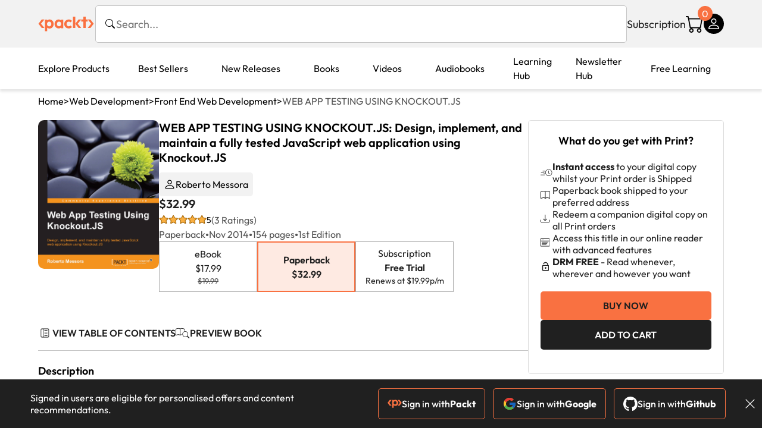

--- FILE ---
content_type: text/html; charset=UTF-8
request_url: https://www.packtpub.com/en-id/product/web-app-testing-using-knockoutjs-9781783982844
body_size: 32406
content:
<!DOCTYPE html>
<html lang="en">
<head>
    <meta charset="utf-8">
    <meta name="referrer" content="no-referrer-when-downgrade">
    <meta http-equiv="X-UA-Compatible" content="IE=edge">
    <meta name="viewport" content="width=device-width, initial-scale=1">
    
    <script>
        window.dataLayer = window.dataLayer || [];
        function gtag(){dataLayer.push(arguments);}

        gtag('consent', 'default', {
            'ad_user_data': 'denied',
            'ad_personalization': 'denied',
            'ad_storage': 'denied',
            'analytics_storage': 'denied',
            'region': ["AT", "BE", "BG", "HR", "CY", "CZ", "DK", "EE", "FI", "FR", "DE", "EL", "ES", "HU", "IE", "IS", "IT", "LI", "LV", "LT", "LU", "MT", "NL", "NO", "PL", "PT", "RO", "SK", "SI", "SE", "UK", "US-CA"]
        });
    </script>

    <title>WEB APP TESTING USING KNOCKOUT.JS | Web Development | Paperback</title>
    <meta name="description" content="Design, implement, and maintain a fully tested JavaScript web application using Knockout.JS. 3 customer reviews. Top rated Web Development products." />
    <link rel="canonical" href="https://www.packtpub.com/en-id/product/web-app-testing-using-knockoutjs-9781783982844?type=print" />


    <meta name="robots" content="max-image-preview:large" />
    <link rel="preload" as="style" href="https://www.packtpub.com/rebuild/build/assets/product-vuiSnOvx.css" /><link rel="stylesheet" href="https://www.packtpub.com/rebuild/build/assets/product-vuiSnOvx.css" />        <link rel="modulepreload" href="https://www.packtpub.com/rebuild/build/assets/app-CykFrol4.js" /><script type="module" src="https://www.packtpub.com/rebuild/build/assets/app-CykFrol4.js"></script>
    <link rel="icon" href="/favicon.ico" sizes="48x48" >
<link rel="icon" href="/favicon.svg" sizes="any" type="image/svg+xml">
<link rel="apple-touch-icon" href="/apple-touch-icon.png"/>
    <style>
    @font-face {
        font-family: 'Outfit';
        font-style: normal;
        font-display: swap;
        src: local('Outfit'), url('https://www.packtpub.com/rebuild/build/assets/Outfit-VariableFont_wght-B-fmKU8E.woff2') format('woff2');
        font-weight: 100 1000;
    }

    * {
        font-family: 'Outfit', Arial, Helvetica, sans-serif;
        font-optical-sizing: auto;
        font-weight: 400;
        font-style: normal;
    }
</style>
        <!-- Open Graph Tags  -->
<meta property="og:url" content="https://www.packtpub.com/en-id/product/web-app-testing-using-knockoutjs-9781783982844?type=print" />
<meta property="og:site_name" content="Packt" />
<meta property="og:image" content="https://bookimages.packtpub.com/product-images/B03282/page_142.jpg" />
<meta property="og:image:secure_url" content="https://bookimages.packtpub.com/product-images/B03282/page_142.jpg" />
<meta property="og:title" content="WEB APP TESTING USING KNOCKOUT.JS | Web Development | Paperback" />
<meta property="og:description" content="Design, implement, and maintain a fully tested JavaScript web application using Knockout.JS. 3 customer reviews. Top rated Web Development products." />

<!-- Twitter Tags  -->
<meta name="twitter:title" content="WEB APP TESTING USING KNOCKOUT.JS | Web Development | Paperback" />
<meta name="twitter:description" content="Design, implement, and maintain a fully tested JavaScript web application using Knockout.JS. 3 customer reviews. Top rated Web Development products." />
    <!-- Twitter Card  -->
<meta name="twitter:card" content="summary" />
<meta name="twitter:site" content="@PacktPub" />
<meta name="twitter:creator" content="@PacktPub" />

<meta name="twitter:image" content="https://bookimages.packtpub.com/product-images/B03282/page_142.jpg" />

    <link rel="alternate" hreflang="en-us" href="https://www.packtpub.com/en-us/product/web-app-testing-using-knockoutjs-9781783982844?type=print"/>
    <link rel="alternate" hreflang="en-gb" href="https://www.packtpub.com/en-gb/product/web-app-testing-using-knockoutjs-9781783982844?type=print"/>
    <link rel="alternate" hreflang="en-in" href="https://www.packtpub.com/en-in/product/web-app-testing-using-knockoutjs-9781783982844?type=print"/>
    <link rel="alternate" hreflang="en-de" href="https://www.packtpub.com/en-de/product/web-app-testing-using-knockoutjs-9781783982844?type=print"/>
    <link rel="alternate" hreflang="en-fr" href="https://www.packtpub.com/en-fr/product/web-app-testing-using-knockoutjs-9781783982844?type=print"/>
    <link rel="alternate" hreflang="en-ca" href="https://www.packtpub.com/en-ca/product/web-app-testing-using-knockoutjs-9781783982844?type=print"/>
    <link rel="alternate" hreflang="en-ru" href="https://www.packtpub.com/en-ru/product/web-app-testing-using-knockoutjs-9781783982844?type=print"/>
    <link rel="alternate" hreflang="en-es" href="https://www.packtpub.com/en-es/product/web-app-testing-using-knockoutjs-9781783982844?type=print"/>
    <link rel="alternate" hreflang="en-br" href="https://www.packtpub.com/en-br/product/web-app-testing-using-knockoutjs-9781783982844?type=print"/>
    <link rel="alternate" hreflang="en-au" href="https://www.packtpub.com/en-au/product/web-app-testing-using-knockoutjs-9781783982844?type=print"/>
    <link rel="alternate" hreflang="en-ar" href="https://www.packtpub.com/en-ar/product/web-app-testing-using-knockoutjs-9781783982844?type=print"/>
    <link rel="alternate" hreflang="en-at" href="https://www.packtpub.com/en-at/product/web-app-testing-using-knockoutjs-9781783982844?type=print"/>
    <link rel="alternate" hreflang="en-be" href="https://www.packtpub.com/en-be/product/web-app-testing-using-knockoutjs-9781783982844?type=print"/>
    <link rel="alternate" hreflang="en-bg" href="https://www.packtpub.com/en-bg/product/web-app-testing-using-knockoutjs-9781783982844?type=print"/>
    <link rel="alternate" hreflang="en-cl" href="https://www.packtpub.com/en-cl/product/web-app-testing-using-knockoutjs-9781783982844?type=print"/>
    <link rel="alternate" hreflang="en-co" href="https://www.packtpub.com/en-co/product/web-app-testing-using-knockoutjs-9781783982844?type=print"/>
    <link rel="alternate" hreflang="en-cy" href="https://www.packtpub.com/en-cy/product/web-app-testing-using-knockoutjs-9781783982844?type=print"/>
    <link rel="alternate" hreflang="en-cz" href="https://www.packtpub.com/en-cz/product/web-app-testing-using-knockoutjs-9781783982844?type=print"/>
    <link rel="alternate" hreflang="en-dk" href="https://www.packtpub.com/en-dk/product/web-app-testing-using-knockoutjs-9781783982844?type=print"/>
    <link rel="alternate" hreflang="en-ec" href="https://www.packtpub.com/en-ec/product/web-app-testing-using-knockoutjs-9781783982844?type=print"/>
    <link rel="alternate" hreflang="en-eg" href="https://www.packtpub.com/en-eg/product/web-app-testing-using-knockoutjs-9781783982844?type=print"/>
    <link rel="alternate" hreflang="en-ee" href="https://www.packtpub.com/en-ee/product/web-app-testing-using-knockoutjs-9781783982844?type=print"/>
    <link rel="alternate" hreflang="en-fi" href="https://www.packtpub.com/en-fi/product/web-app-testing-using-knockoutjs-9781783982844?type=print"/>
    <link rel="alternate" hreflang="en-gr" href="https://www.packtpub.com/en-gr/product/web-app-testing-using-knockoutjs-9781783982844?type=print"/>
    <link rel="alternate" hreflang="en-hu" href="https://www.packtpub.com/en-hu/product/web-app-testing-using-knockoutjs-9781783982844?type=print"/>
    <link rel="alternate" hreflang="en-id" href="https://www.packtpub.com/en-id/product/web-app-testing-using-knockoutjs-9781783982844?type=print"/>
    <link rel="alternate" hreflang="en-ie" href="https://www.packtpub.com/en-ie/product/web-app-testing-using-knockoutjs-9781783982844?type=print"/>
    <link rel="alternate" hreflang="en-it" href="https://www.packtpub.com/en-it/product/web-app-testing-using-knockoutjs-9781783982844?type=print"/>
    <link rel="alternate" hreflang="en-jp" href="https://www.packtpub.com/en-jp/product/web-app-testing-using-knockoutjs-9781783982844?type=print"/>
    <link rel="alternate" hreflang="en-lv" href="https://www.packtpub.com/en-lv/product/web-app-testing-using-knockoutjs-9781783982844?type=print"/>
    <link rel="alternate" hreflang="en-lt" href="https://www.packtpub.com/en-lt/product/web-app-testing-using-knockoutjs-9781783982844?type=print"/>
    <link rel="alternate" hreflang="en-lu" href="https://www.packtpub.com/en-lu/product/web-app-testing-using-knockoutjs-9781783982844?type=print"/>
    <link rel="alternate" hreflang="en-my" href="https://www.packtpub.com/en-my/product/web-app-testing-using-knockoutjs-9781783982844?type=print"/>
    <link rel="alternate" hreflang="en-mt" href="https://www.packtpub.com/en-mt/product/web-app-testing-using-knockoutjs-9781783982844?type=print"/>
    <link rel="alternate" hreflang="en-mx" href="https://www.packtpub.com/en-mx/product/web-app-testing-using-knockoutjs-9781783982844?type=print"/>
    <link rel="alternate" hreflang="en-nl" href="https://www.packtpub.com/en-nl/product/web-app-testing-using-knockoutjs-9781783982844?type=print"/>
    <link rel="alternate" hreflang="en-nz" href="https://www.packtpub.com/en-nz/product/web-app-testing-using-knockoutjs-9781783982844?type=print"/>
    <link rel="alternate" hreflang="en-no" href="https://www.packtpub.com/en-no/product/web-app-testing-using-knockoutjs-9781783982844?type=print"/>
    <link rel="alternate" hreflang="en-ph" href="https://www.packtpub.com/en-ph/product/web-app-testing-using-knockoutjs-9781783982844?type=print"/>
    <link rel="alternate" hreflang="en-pl" href="https://www.packtpub.com/en-pl/product/web-app-testing-using-knockoutjs-9781783982844?type=print"/>
    <link rel="alternate" hreflang="en-pt" href="https://www.packtpub.com/en-pt/product/web-app-testing-using-knockoutjs-9781783982844?type=print"/>
    <link rel="alternate" hreflang="en-ro" href="https://www.packtpub.com/en-ro/product/web-app-testing-using-knockoutjs-9781783982844?type=print"/>
    <link rel="alternate" hreflang="en-sg" href="https://www.packtpub.com/en-sg/product/web-app-testing-using-knockoutjs-9781783982844?type=print"/>
    <link rel="alternate" hreflang="en-sk" href="https://www.packtpub.com/en-sk/product/web-app-testing-using-knockoutjs-9781783982844?type=print"/>
    <link rel="alternate" hreflang="en-si" href="https://www.packtpub.com/en-si/product/web-app-testing-using-knockoutjs-9781783982844?type=print"/>
    <link rel="alternate" hreflang="en-za" href="https://www.packtpub.com/en-za/product/web-app-testing-using-knockoutjs-9781783982844?type=print"/>
    <link rel="alternate" hreflang="en-kr" href="https://www.packtpub.com/en-kr/product/web-app-testing-using-knockoutjs-9781783982844?type=print"/>
    <link rel="alternate" hreflang="en-se" href="https://www.packtpub.com/en-se/product/web-app-testing-using-knockoutjs-9781783982844?type=print"/>
    <link rel="alternate" hreflang="en-ch" href="https://www.packtpub.com/en-ch/product/web-app-testing-using-knockoutjs-9781783982844?type=print"/>
    <link rel="alternate" hreflang="en-tw" href="https://www.packtpub.com/en-tw/product/web-app-testing-using-knockoutjs-9781783982844?type=print"/>
    <link rel="alternate" hreflang="en-th" href="https://www.packtpub.com/en-th/product/web-app-testing-using-knockoutjs-9781783982844?type=print"/>
    <link rel="alternate" hreflang="en-tr" href="https://www.packtpub.com/en-tr/product/web-app-testing-using-knockoutjs-9781783982844?type=print"/>
    <link rel="alternate" hreflang="en-ua" href="https://www.packtpub.com/en-ua/product/web-app-testing-using-knockoutjs-9781783982844?type=print"/>
    <link rel="alternate" hreflang="x-default" href="https://www.packtpub.com/en-us/product/web-app-testing-using-knockoutjs-9781783982844?type=print"/>
                <script>
            window.pageName = "product";
        </script>
                <script>
            window.packtPubBaseUrl = "https://www.packtpub.com/en-id";
        </script>
                <script type="application/ld+json">
            {"@context":"https://schema.org","@graph":[{"@type":"Organization","@id":"https://www.packtpub.com/#organization","name":"Packt","url":"https://www.packtpub.com/","sameAs":["https://en.wikipedia.org/wiki/Packt","https://www.facebook.com/PacktPub","https://www.linkedin.com/company/packt-publishing/","https://www.youtube.com/channel/UC3VydBGBl132baPCLeDspMQ","https://twitter.com/PacktPublishing","https://subscription.packtpub.com","https://hub.packtpub.com"],"logo":{"@type":"ImageObject","@id":"https://www.packtpub.com/#logo","inLanguage":"en-US","url":"https://www.packtpub.com/images/logo-new.svg","width":"368","height":"180","caption":"Packt"},"image":{"@id":"https://www.packtpub.com/#logo"}},{"@type":"WebSite","@id":"https://www.packtpub.com/#website","url":"https://www.packtpub.com/","name":"Packt","description":"Packt website description","alternateName":["Packt Publishing","Packt Publishing Limited","packtpub","packtpub.com"],"publisher":{"@id":"https://www.packtpub.com/#organization"},"potentialAction":[{"@type":"SearchAction","target":{"@type":"EntryPoint","urlTemplate":"https://www.packtpub.com/search?query={search_term_string}"},"query-input":"required name=search_term_string"}],"inLanguage":"en-US"},{"@type":"Product","name":"WEB APP TESTING USING KNOCKOUT.JS","image":"https://bookimages.packtpub.com/product-images/B03282/page_142.jpg","description":"If you are a JavaScript developer, beginner, or an expert who wants to improve quality standards in terms of solutions design and functional verification, this book is for you. Basic understanding of web development, HTML, and JavaScript is required.","gtin":"1783982845","gtin14":"9781783982844","sku":"B03282","brand":{"@type":"Brand","name":"Packt"},"aggregateRating":{"@type":"AggregateRating","ratingValue":5,"reviewCount":3},"offers":{"@type":"Offer","url":"https://www.packtpub.com/en-id/product/web-app-testing-using-knockoutjs-9781783982844","itemCondition":"https://schema.org/NewCondition","availability":"https://schema.org/InStock","price":32.99,"category":"Paid","priceCurrency":"USD","priceValidUntil":"2026-01-28","hasMerchantReturnPolicy":{"@type":"MerchantReturnPolicy","applicableCountry":"ID","returnPolicyCategory":"https://schema.org/MerchantReturnFiniteReturnWindow","merchantReturnDays":60,"returnMethod":"https://schema.org/ReturnByMail","returnFees":"https://schema.org/FreeReturn"},"shippingDetails":[{"@type":"OfferShippingDetails","shippingRate":{"@type":"MonetaryAmount","value":"12.95","currency":"USD"},"shippingDestination":{"@type":"DefinedRegion","addressCountry":"ID"},"deliveryTime":{"@type":"ShippingDeliveryTime","handlingTime":{"@type":"QuantitativeValue","minValue":0,"maxValue":1,"unitCode":"DAY"},"transitTime":{"@type":"QuantitativeValue","minValue":10,"maxValue":13,"unitCode":"DAY"}}},{"@type":"OfferShippingDetails","shippingRate":{"@type":"MonetaryAmount","value":"45.95","currency":"USD"},"shippingDestination":{"@type":"DefinedRegion","addressCountry":"ID"},"deliveryTime":{"@type":"ShippingDeliveryTime","handlingTime":{"@type":"QuantitativeValue","minValue":0,"maxValue":1,"unitCode":"DAY"},"transitTime":{"@type":"QuantitativeValue","minValue":5,"maxValue":8,"unitCode":"DAY"}}}]}},{"@type":"Book","@id":"https://www.packtpub.com/en-id/product/web-app-testing-using-knockoutjs-9781783982844","url":"https://www.packtpub.com/en-id/product/web-app-testing-using-knockoutjs-9781783982844","name":"WEB APP TESTING USING KNOCKOUT.JS","author":[{"@type":"Person","@id":"https://www.packtpub.com/authors/roberto-messora","name":"Roberto Messora","url":"https://www.packtpub.com/authors/roberto-messora","sameAs":["","https://www.packtpub.com/authors/roberto-messora"]}],"sameAs":"https://www.packtpub.com/en-id/product/web-app-testing-using-knockoutjs-9781783982844","workExample":[{"@type":"Book","@id":"https://www.packtpub.com/en-id/product/web-app-testing-using-knockoutjs-9781783982844","isbn":"9781783982844","bookEdition":"1","bookFormat":"https://schema.org/Paperback","inLanguage":"en","url":"https://www.packtpub.com/en-id/product/web-app-testing-using-knockoutjs-9781783982844","datePublished":"2014-11-17 00:00:00","identifier":{"@type":"PropertyValue","propertyID":"OCLC_NUMBER","value":"9781783982844"},"potentialAction":{"@type":"ReadAction","target":{"@type":"EntryPoint","urlTemplate":"https://www.packtpub.com/en-id/product/web-app-testing-using-knockoutjs-9781783982844/chapter/1-dot-web-application-testing-in-the-modern-web-1/section/1-web-application-testing-in-the-modern-web-ch01lvl1sec01","actionPlatform":["https://schema.org/DesktopWebPlatform","https://schema.org/AndroidPlatform","https://schema.org/IOSPlatform"]},"expectsAcceptanceOf":[{"@type":"Offer","category":"subscription","availabilityStarts":"2014-11-17 00:00:00","availabilityEnds":"2250-06-30T23:59:00-04:00","eligibleRegion":{"@type":"Country","name":"ID"}},{"@type":"Offer","category":"nologinrequired","availabilityStarts":"2014-11-17 00:00:00","availabilityEnds":"2250-06-30T23:59:00-04:00","eligibleRegion":{"@type":"Country","name":"ID"}}]}}]},[{"@context":"https://schema.org","@type":"BreadcrumbList","itemListElement":[{"@type":"ListItem","position":1,"name":"Print","item":"https://www.packtpub.com/Paperback"},{"@type":"ListItem","position":2,"name":"Web Development","item":"https://www.packtpub.com/Paperback/Web-Development"}]},{"@context":"https://schema.org","@type":"BreadcrumbList","itemListElement":[{"@type":"ListItem","position":1,"name":"Print","item":"https://www.packtpub.com/Paperback"},{"@type":"ListItem","position":2,"name":"Web Development","item":"https://www.packtpub.com/Paperback/Web-Development"},{"@type":"ListItem","position":3,"name":"Best Sellers","item":"https://www.packtpub.com/Paperback/Web-Development/Best-Sellers"}]}]]}
        </script>
    
    <script>
        window.cartItems = [];
    </script>

    
    
    <script async src="https://91519dce225c6867.packtpub.com/gtag/js?id=G-Q4R8G7SJDK"></script>
    <script>
        window.dataLayer = window.dataLayer || [];
        function gtag(){dataLayer.push(arguments);}

        gtag('js', new Date());

        gtag('config', "G-Q4R8G7SJDK", {
            'server_container_url': 'https://91519dce225c6867.packtpub.com',
                    });

        gtag('consent', 'default', {
            'ad_user_data': 'denied',
            'ad_personalization': 'denied',
            'ad_storage': 'denied',
            'analytics_storage': 'denied',
            'region': ["AT", "BE", "BG", "HR", "CY", "CZ", "DK", "EE", "FI", "FR", "DE", "EL", "ES", "HU", "IE", "IS", "IT", "LI", "LV", "LT", "LU", "MT", "NL", "NO", "PL", "PT", "RO", "SK", "SI", "SE", "UK", "US-CA"]
        });

                                gtag('set', 'user_properties', {
                                'user_locale': 'en-us',
                                            });
            
                        gtag('config', 'G-Q4R8G7SJDK', {
                                'page_locale': 'en-id',
                'page_country': 'id',
                                'page_currency': 'USD'
            });
                    
        // Get GA4 session ID and client ID from gtag and send to backend
        (function() {
            const measurementId = "G-Q4R8G7SJDK";
            
            function setGACookies(sessionId, clientId) {
                if (sessionId) {
                    // Store session ID in cookie for backend access (30 minutes expiry - matches GA4 session timeout)
                    document.cookie = 'X-GA-Session-ID=' + encodeURIComponent(sessionId) + '; path=/; max-age=1800; SameSite=Lax';
                }
                
                if (clientId) {
                    // Store client ID in cookie (2 years expiry - matches GA4 client ID lifetime)
                    document.cookie = 'X-GA-Client-ID=' + encodeURIComponent(clientId) + '; path=/; max-age=63072000; SameSite=Lax';
                }
            }

            function getGAAnalyticsData() {
                // Wait for gtag to be ready
                if (typeof gtag === 'undefined') {
                    setTimeout(getGAAnalyticsData, 100);
                    return;
                }

                // Method 1: Try to get session_id and client_id using gtag('get')
                // Note: This may not work in all browsers/configurations, so we have fallbacks
                try {
                    gtag('get', measurementId, 'session_id', function(sessionId) {
                        gtag('get', measurementId, 'client_id', function(clientId) {
                            if (sessionId || clientId) {
                                setGACookies(sessionId, clientId);
                            } else {
                                // Fallback: Parse from _ga cookie
                                parseGACookies();
                            }
                        });
                    });
                } catch (e) {
                    // Fallback: Parse from cookies
                    parseGACookies();
                }
            }

            function parseGACookies() {
                // Fallback: Parse _ga cookie format: GA1.2.XXXXXXXXX.YYYYYYYYY
                // Where XXXXXXX is client ID and YYYYYYYY is session start time
                const gaCookie = document.cookie.split('; ').find(row => row.startsWith('_ga='));
                if (gaCookie) {
                    const gaValue = gaCookie.split('=')[1];
                    const parts = gaValue.split('.');
                    if (parts.length >= 4) {
                        // Client ID is parts[2] + parts[3]
                        const clientId = parts[2] + '.' + parts[3];
                        setGACookies(null, clientId);
                    }
                }

                // Also try _ga_<MEASUREMENT_ID> cookie which has more structured data
                const gaMeasurementCookie = document.cookie.split('; ').find(row => row.startsWith('_ga_' + measurementId.replace('G-', '') + '='));
                if (gaMeasurementCookie) {
                    try {
                        const cookieValue = gaMeasurementCookie.split('=')[1];
                        const decoded = decodeURIComponent(cookieValue);
                        // The cookie format is: GS1.1.<session_id>.<timestamp>
                        const cookieParts = decoded.split('.');
                        if (cookieParts.length >= 4) {
                            const sessionId = cookieParts[2];
                            setGACookies(sessionId, null);
                        }
                    } catch (e) {
                        // Ignore parsing errors
                    }
                }
            }

            // Get analytics data after gtag is initialized
            // Use a longer delay to ensure gtag is fully loaded
            if (document.readyState === 'loading') {
                document.addEventListener('DOMContentLoaded', function() {
                    setTimeout(getGAAnalyticsData, 1500);
                });
            } else {
                setTimeout(getGAAnalyticsData, 1500);
            }

            // Also try to capture session_id from gtag events as a backup
            // This fires when any gtag event is sent
            const originalGtag = window.gtag;
            if (originalGtag) {
                window.gtag = function() {
                    const args = Array.from(arguments);
                    // Check if this is an event that might contain session info
                    if (args[0] === 'event' || args[0] === 'config') {
                        // Try to extract session_id from the event
                        const config = args[2] || {};
                        if (config.session_id) {
                            setGACookies(config.session_id, config.client_id);
                        }
                    }
                    return originalGtag.apply(this, arguments);
                };
            }
        })();
    </script>
</head>

<body>
<div class="float-alert-container"></div>


<noscript>
        <iframe src="https://91519dce225c6867.packtpub.com/ns.html?id=GTM-N8ZG435Z" height="0" width="0" style="display:none;visibility:hidden"></iframe>
    </noscript>
<!-- End Google Tag Manager (noscript) -->
    <header class="header-sticky header">
    <div class="rebuild-container header-wrapper">
        <a href="https://www.packtpub.com/en-id" class="header-logo-link">
            <img src="https://www.packtpub.com/rebuild/build/assets/packt-Dz-8EKdV.svg" alt="Packt"  class="header-logo">
        </a>
        <form class="search desktop"
    data-search="https://www.packtpub.com/api/rebuild/header/search"
    data-method="POST"
    action="https://www.packtpub.com/en-id/search"
>
    <img
    src="https://www.packtpub.com/rebuild/build/assets/search-BHSZlKFs.svg"
    class="svg-icon icon icon-2 search-box-icon"
    
    alt="Search icon"
/>
    <input
        type="text"
        name="q"
        class="search-input"
        placeholder="Search..."
        id="search"
        autocomplete="off"
    />
    
        
    <span class="loader d-none"></span>
    <img
    src="https://www.packtpub.com/rebuild/build/assets/close-BX_BCJyJ.svg"
    class="svg-icon search-close d-none"
    
    alt="Close icon"
/>
    <div class="search-results d-none scrollbar" id="results"></div>
</form>
<div class="header-search-mobile device">
    <img
    src="https://www.packtpub.com/rebuild/build/assets/search-BHSZlKFs.svg"
    class="svg-icon icon icon-2 search-box-icon mobile-search-icon"
    data-toggle="search, header-logo, header-actions, header-logo-link, mobile-search-close:d-none, mobile-search-icon:d-none" data-toggle-override="desktop"
    alt="Search icon"
/>
    <span
        class="mobile-search-close d-none"
        data-toggle="search, header-logo, header-actions, header-logo-link, mobile-search-close:d-none, mobile-search-icon:d-none"
        data-toggle-override="desktop"
    >
        CANCEL
    </span>
</div>

<script>
    window.searchIcon = "https:\/\/www.packtpub.com\/rebuild\/build\/assets\/search-BHSZlKFs.svg";
    window.countryCode = "id";
</script>
        <div class="header-actions">
            <a class="header-actions-link desktop"
                                    href="https://www.packtpub.com/en-id/subscribe"
                            >
                Subscription
            </a>
            <div class="header-cart">
    <span class="header-cart-count">
        0
    </span>
    <div class="header-cart-basket"
         data-dropdown-target="header-cart-dropdown"
    >
        <img
    src="https://www.packtpub.com/rebuild/build/assets/cart-DmoNpZZc.svg"
    class="svg-icon icon icon-5"
    
    alt="Cart icon"
/>
        <div
            class="header-dropdown-active header-dropdown-active-left"
            id="header-cart-dropdown"
            data-dropdown-target="header-cart-dropdown"
            data-analytics-type="view_cart"
            data-analytics-currency="USD"
        >
            <div class="header-dropdown-active-wrapper header-dropdown-active-wrapper-border">
                <div class="header-dropdown-active-header device">
                    <div class="header-dropdown-active-header-placeholder">
                        Your Cart
                        <span>(0 item)</span>
                    </div>
                    <img
    src="https://www.packtpub.com/rebuild/build/assets/close-BX_BCJyJ.svg"
    class="svg-icon icon icon-1"
    data-dropdown-target="header-cart-dropdown"
    alt="Close icon"
/>
                </div>
                <div
                    class="header-dropdown-active-body ">
                                            You have no products in your basket yet
                                                                                                                <div class="header-cart-discount">
                                <div class="header-cart-discount-toggle">
                                <span class="header-cart-discount-toggle-text">
                                                                            Save more on your purchases!
                                                                    </span>
                                    <span class="header-cart-discount-toggle-icon">
                                        <img
    src="https://www.packtpub.com/rebuild/build/assets/chevron-up-grey-CJySprCs.svg"
    class="svg-icon icon-2 toggle-icon rotated"
    
    alt="discount-offer-chevron-icon"
/>
                                    </span>
                                </div>
                                <div id="discountInfo" class="header-cart-discount-info">
                                                                            <div class="header-cart-discount-options-option">
                                            <input type="checkbox"
                                                   
                                                   disabled>
                                            <label>Buy 2 products and get 15% off</label>
                                        </div>
                                                                            <div class="header-cart-discount-options-option">
                                            <input type="checkbox"
                                                   
                                                   disabled>
                                            <label>Buy 3-4 products and get 20% off</label>
                                        </div>
                                                                            <div class="header-cart-discount-options-option">
                                            <input type="checkbox"
                                                   
                                                   disabled>
                                            <label>Buy 5+ products and get 30% off</label>
                                        </div>
                                    
                                    <span>
                                                                                     Savings automatically calculated. No voucher code required.
                                                                            </span>
                                </div>
                            </div>
                                            
                                                <div class="header-cart-dropdown-checkout">
                                <a class="rebuild-btn rebuild-btn-primary"
                                   href="https://www.packtpub.com/checkout" title="Checkout">
                                    Checkout
                                </a>
                            </div>
                        </div>
                </div>
            </div>
        </div>
    </div>
</div>
            <div class="header-user">
    <div class="header-user-account"
         data-dropdown-target="header-user-dropdown"
    >
                    <img
    src="https://www.packtpub.com/rebuild/build/assets/profile-RD2gMNMF.svg"
    class="svg-icon icon icon--light icon-4"
    
    alt="Profile icon"
/>
                <div class="header-dropdown-active " id="header-user-dropdown" data-dropdown-target="header-user-dropdown">
            <div class="header-dropdown-active-wrapper header-dropdown-active-wrapper-border">
                <div class="header-dropdown-active-header device">
                    <div class="header-dropdown-active-header-placeholder">Account</div>
                    <img
    src="https://www.packtpub.com/rebuild/build/assets/close-BX_BCJyJ.svg"
    class="svg-icon icon icon-4"
    data-dropdown-target="header-user-dropdown"
    alt="Close icon"
/>
                </div>
                <div class="header-dropdown-active-body">
                                            <div class="header-dropdown-active-body">
                            <a class="rebuild-btn rebuild-btn-primary" href="https://www.packtpub.com/login?returnUrl=https://www.packtpub.com/en-id/product/web-app-testing-using-knockoutjs-9781783982844">Sign in</a>
                            <span>New User? <a href="https://www.packtpub.com/register?returnUrl=https://www.packtpub.com/en-id/product/web-app-testing-using-knockoutjs-9781783982844">Create Account</a></span>
                        </div>
                                                                                <a href="https://www.packtpub.com/my-account/details" class="header-dropdown-active-footer-link">
                        Your Account</a>
                    <a href="https://www.packtpub.com/my-account/orders" class="header-dropdown-active-footer-link">
                        Your Orders
                    </a>
                    <div class="header-dropdown-active-footer-seperator"></div>
                                        <div class="header-dropdown-active-footer-country" data-modal-open="country-modal">
                        <span>Country Selection:</span>
                                                    <img
                                loading="lazy"
                                src="/images/countries/indonesia.png"
                                alt="countryFlag"
                                class="header-dropdown-active-footer-country-flag"
                                width="25"
                                height="18"
                            />
                                            </div>
                                                        </div>
            </div>
        </div>
    </div>
    <div id="country-modal" class="rebuild-modal  d-none" data-has-errors="">
    <div class="rebuild-modal-content ">
        <div class="rebuild-modal-content-header">
            <h2 class="rebuild-modal-content-header-title">Change country</h2>
            <img
    src="https://www.packtpub.com/rebuild/build/assets/close-BX_BCJyJ.svg"
    class="svg-icon icon icon-4"
    data-modal-close="country-modal"
    alt="Modal Close icon"
/>
       </div>
        <div class="rebuild-modal-content-body scrollbar">
            <div class="header-countrypicker-body-wrapper">
    <div class="header-countrypicker-body-wrapper-input">
        <img
    src="https://www.packtpub.com/rebuild/build/assets/search-BHSZlKFs.svg"
    class="svg-icon icon-2"
    
    alt="Country selected"
/>
        <input type="text" placeholder="Search country" id="SearchCountry" data-search-input class="header-countrypicker-body-wrapper-input-input">
        <img
    src="https://www.packtpub.com/rebuild/build/assets/close-BX_BCJyJ.svg"
    class="svg-icon icon-2 d-none"
    data-search-input-cancel=""
    alt="Country selected"
/>
    </div>

    <div class="header-countrypicker-body-wrapper-result">
                                
        <a
            class="header-countrypicker-body-country "
            href="https://www.packtpub.com/en-us/product/web-app-testing-using-knockoutjs-9781783982844">
            <div class="header-countrypicker-body-country-flag">
                <img src="/images/countries/us.png" alt="country flag" loading="lazy">
                <span>United States</span>
                <div class="tick ">
                    <img
    src="https://www.packtpub.com/rebuild/build/assets/tick-CxqPKpDp.svg"
    class="svg-icon icon icon-2"
    
    alt="Country selected"
/>
                </div>

            </div>
        </a>
        
                                        
        <a
            class="header-countrypicker-body-country "
            href="https://www.packtpub.com/en-gb/product/web-app-testing-using-knockoutjs-9781783982844">
            <div class="header-countrypicker-body-country-flag">
                <img src="/images/countries/gb.png" alt="country flag" loading="lazy">
                <span>Great Britain</span>
                <div class="tick ">
                    <img
    src="https://www.packtpub.com/rebuild/build/assets/tick-CxqPKpDp.svg"
    class="svg-icon icon icon-2"
    
    alt="Country selected"
/>
                </div>

            </div>
        </a>
        
                                        
        <a
            class="header-countrypicker-body-country "
            href="https://www.packtpub.com/en-in/product/web-app-testing-using-knockoutjs-9781783982844">
            <div class="header-countrypicker-body-country-flag">
                <img src="/images/countries/india.png" alt="country flag" loading="lazy">
                <span>India</span>
                <div class="tick ">
                    <img
    src="https://www.packtpub.com/rebuild/build/assets/tick-CxqPKpDp.svg"
    class="svg-icon icon icon-2"
    
    alt="Country selected"
/>
                </div>

            </div>
        </a>
        
                                        
        <a
            class="header-countrypicker-body-country "
            href="https://www.packtpub.com/en-de/product/web-app-testing-using-knockoutjs-9781783982844">
            <div class="header-countrypicker-body-country-flag">
                <img src="/images/countries/germany.png" alt="country flag" loading="lazy">
                <span>Germany</span>
                <div class="tick ">
                    <img
    src="https://www.packtpub.com/rebuild/build/assets/tick-CxqPKpDp.svg"
    class="svg-icon icon icon-2"
    
    alt="Country selected"
/>
                </div>

            </div>
        </a>
        
                                        
        <a
            class="header-countrypicker-body-country "
            href="https://www.packtpub.com/en-fr/product/web-app-testing-using-knockoutjs-9781783982844">
            <div class="header-countrypicker-body-country-flag">
                <img src="/images/countries/france.png" alt="country flag" loading="lazy">
                <span>France</span>
                <div class="tick ">
                    <img
    src="https://www.packtpub.com/rebuild/build/assets/tick-CxqPKpDp.svg"
    class="svg-icon icon icon-2"
    
    alt="Country selected"
/>
                </div>

            </div>
        </a>
        
                                        
        <a
            class="header-countrypicker-body-country "
            href="https://www.packtpub.com/en-ca/product/web-app-testing-using-knockoutjs-9781783982844">
            <div class="header-countrypicker-body-country-flag">
                <img src="/images/countries/canada.png" alt="country flag" loading="lazy">
                <span>Canada</span>
                <div class="tick ">
                    <img
    src="https://www.packtpub.com/rebuild/build/assets/tick-CxqPKpDp.svg"
    class="svg-icon icon icon-2"
    
    alt="Country selected"
/>
                </div>

            </div>
        </a>
        
                                        
        <a
            class="header-countrypicker-body-country "
            href="https://www.packtpub.com/en-ru/product/web-app-testing-using-knockoutjs-9781783982844">
            <div class="header-countrypicker-body-country-flag">
                <img src="/images/countries/russia.png" alt="country flag" loading="lazy">
                <span>Russia</span>
                <div class="tick ">
                    <img
    src="https://www.packtpub.com/rebuild/build/assets/tick-CxqPKpDp.svg"
    class="svg-icon icon icon-2"
    
    alt="Country selected"
/>
                </div>

            </div>
        </a>
        
                                        
        <a
            class="header-countrypicker-body-country "
            href="https://www.packtpub.com/en-es/product/web-app-testing-using-knockoutjs-9781783982844">
            <div class="header-countrypicker-body-country-flag">
                <img src="/images/countries/spain.png" alt="country flag" loading="lazy">
                <span>Spain</span>
                <div class="tick ">
                    <img
    src="https://www.packtpub.com/rebuild/build/assets/tick-CxqPKpDp.svg"
    class="svg-icon icon icon-2"
    
    alt="Country selected"
/>
                </div>

            </div>
        </a>
        
                                        
        <a
            class="header-countrypicker-body-country "
            href="https://www.packtpub.com/en-br/product/web-app-testing-using-knockoutjs-9781783982844">
            <div class="header-countrypicker-body-country-flag">
                <img src="/images/countries/brazil.png" alt="country flag" loading="lazy">
                <span>Brazil</span>
                <div class="tick ">
                    <img
    src="https://www.packtpub.com/rebuild/build/assets/tick-CxqPKpDp.svg"
    class="svg-icon icon icon-2"
    
    alt="Country selected"
/>
                </div>

            </div>
        </a>
        
                                        
        <a
            class="header-countrypicker-body-country "
            href="https://www.packtpub.com/en-au/product/web-app-testing-using-knockoutjs-9781783982844">
            <div class="header-countrypicker-body-country-flag">
                <img src="/images/countries/australia.png" alt="country flag" loading="lazy">
                <span>Australia</span>
                <div class="tick ">
                    <img
    src="https://www.packtpub.com/rebuild/build/assets/tick-CxqPKpDp.svg"
    class="svg-icon icon icon-2"
    
    alt="Country selected"
/>
                </div>

            </div>
        </a>
        
                <hr class="header-countrypicker-body-seprator">
                                        
        <a
            class="header-countrypicker-body-country "
            href="https://www.packtpub.com/en-sg/product/web-app-testing-using-knockoutjs-9781783982844">
            <div class="header-countrypicker-body-country-flag">
                <img src="/images/countries/singapore.png" alt="country flag" loading="lazy">
                <span>Singapore</span>
                <div class="tick ">
                    <img
    src="https://www.packtpub.com/rebuild/build/assets/tick-CxqPKpDp.svg"
    class="svg-icon icon icon-2"
    
    alt="Country selected"
/>
                </div>

            </div>
        </a>
        
                                        
        <a
            class="header-countrypicker-body-country "
            href="https://www.packtpub.com/en-ic/product/web-app-testing-using-knockoutjs-9781783982844">
            <div class="header-countrypicker-body-country-flag">
                <img src="https://cdn.packtpub.com/flag/f900347a-7f82-4722-b327-7ed5161ed2ce_Flag_of_the_Canary_Islands.png" alt="country flag" loading="lazy">
                <span>Canary Islands</span>
                <div class="tick ">
                    <img
    src="https://www.packtpub.com/rebuild/build/assets/tick-CxqPKpDp.svg"
    class="svg-icon icon icon-2"
    
    alt="Country selected"
/>
                </div>

            </div>
        </a>
        
                                        
        <a
            class="header-countrypicker-body-country "
            href="https://www.packtpub.com/en-hu/product/web-app-testing-using-knockoutjs-9781783982844">
            <div class="header-countrypicker-body-country-flag">
                <img src="/images/countries/hungary.png" alt="country flag" loading="lazy">
                <span>Hungary</span>
                <div class="tick ">
                    <img
    src="https://www.packtpub.com/rebuild/build/assets/tick-CxqPKpDp.svg"
    class="svg-icon icon icon-2"
    
    alt="Country selected"
/>
                </div>

            </div>
        </a>
        
                                        
        <a
            class="header-countrypicker-body-country "
            href="https://www.packtpub.com/en-ua/product/web-app-testing-using-knockoutjs-9781783982844">
            <div class="header-countrypicker-body-country-flag">
                <img src="/images/countries/ukraine.png" alt="country flag" loading="lazy">
                <span>Ukraine</span>
                <div class="tick ">
                    <img
    src="https://www.packtpub.com/rebuild/build/assets/tick-CxqPKpDp.svg"
    class="svg-icon icon icon-2"
    
    alt="Country selected"
/>
                </div>

            </div>
        </a>
        
                                        
        <a
            class="header-countrypicker-body-country "
            href="https://www.packtpub.com/en-lu/product/web-app-testing-using-knockoutjs-9781783982844">
            <div class="header-countrypicker-body-country-flag">
                <img src="/images/countries/lux.png" alt="country flag" loading="lazy">
                <span>Luxembourg</span>
                <div class="tick ">
                    <img
    src="https://www.packtpub.com/rebuild/build/assets/tick-CxqPKpDp.svg"
    class="svg-icon icon icon-2"
    
    alt="Country selected"
/>
                </div>

            </div>
        </a>
        
                                        
        <a
            class="header-countrypicker-body-country "
            href="https://www.packtpub.com/en-ee/product/web-app-testing-using-knockoutjs-9781783982844">
            <div class="header-countrypicker-body-country-flag">
                <img src="/images/countries/estonia.png" alt="country flag" loading="lazy">
                <span>Estonia</span>
                <div class="tick ">
                    <img
    src="https://www.packtpub.com/rebuild/build/assets/tick-CxqPKpDp.svg"
    class="svg-icon icon icon-2"
    
    alt="Country selected"
/>
                </div>

            </div>
        </a>
        
                                        
        <a
            class="header-countrypicker-body-country "
            href="https://www.packtpub.com/en-lt/product/web-app-testing-using-knockoutjs-9781783982844">
            <div class="header-countrypicker-body-country-flag">
                <img src="/images/countries/lithuania.png" alt="country flag" loading="lazy">
                <span>Lithuania</span>
                <div class="tick ">
                    <img
    src="https://www.packtpub.com/rebuild/build/assets/tick-CxqPKpDp.svg"
    class="svg-icon icon icon-2"
    
    alt="Country selected"
/>
                </div>

            </div>
        </a>
        
                                        
        <a
            class="header-countrypicker-body-country "
            href="https://www.packtpub.com/en-kr/product/web-app-testing-using-knockoutjs-9781783982844">
            <div class="header-countrypicker-body-country-flag">
                <img src="/images/countries/southkorea.png" alt="country flag" loading="lazy">
                <span>South Korea</span>
                <div class="tick ">
                    <img
    src="https://www.packtpub.com/rebuild/build/assets/tick-CxqPKpDp.svg"
    class="svg-icon icon icon-2"
    
    alt="Country selected"
/>
                </div>

            </div>
        </a>
        
                                        
        <a
            class="header-countrypicker-body-country "
            href="https://www.packtpub.com/en-tr/product/web-app-testing-using-knockoutjs-9781783982844">
            <div class="header-countrypicker-body-country-flag">
                <img src="/images/countries/turkey.png" alt="country flag" loading="lazy">
                <span>Turkey</span>
                <div class="tick ">
                    <img
    src="https://www.packtpub.com/rebuild/build/assets/tick-CxqPKpDp.svg"
    class="svg-icon icon icon-2"
    
    alt="Country selected"
/>
                </div>

            </div>
        </a>
        
                                        
        <a
            class="header-countrypicker-body-country "
            href="https://www.packtpub.com/en-ch/product/web-app-testing-using-knockoutjs-9781783982844">
            <div class="header-countrypicker-body-country-flag">
                <img src="/images/countries/switzerland.png" alt="country flag" loading="lazy">
                <span>Switzerland</span>
                <div class="tick ">
                    <img
    src="https://www.packtpub.com/rebuild/build/assets/tick-CxqPKpDp.svg"
    class="svg-icon icon icon-2"
    
    alt="Country selected"
/>
                </div>

            </div>
        </a>
        
                                        
        <a
            class="header-countrypicker-body-country "
            href="https://www.packtpub.com/en-co/product/web-app-testing-using-knockoutjs-9781783982844">
            <div class="header-countrypicker-body-country-flag">
                <img src="/images/countries/colombia.png" alt="country flag" loading="lazy">
                <span>Colombia</span>
                <div class="tick ">
                    <img
    src="https://www.packtpub.com/rebuild/build/assets/tick-CxqPKpDp.svg"
    class="svg-icon icon icon-2"
    
    alt="Country selected"
/>
                </div>

            </div>
        </a>
        
                                        
        <a
            class="header-countrypicker-body-country "
            href="https://www.packtpub.com/en-tw/product/web-app-testing-using-knockoutjs-9781783982844">
            <div class="header-countrypicker-body-country-flag">
                <img src="/images/countries/taiwan.png" alt="country flag" loading="lazy">
                <span>Taiwan</span>
                <div class="tick ">
                    <img
    src="https://www.packtpub.com/rebuild/build/assets/tick-CxqPKpDp.svg"
    class="svg-icon icon icon-2"
    
    alt="Country selected"
/>
                </div>

            </div>
        </a>
        
                                        
        <a
            class="header-countrypicker-body-country "
            href="https://www.packtpub.com/en-cl/product/web-app-testing-using-knockoutjs-9781783982844">
            <div class="header-countrypicker-body-country-flag">
                <img src="/images/countries/chile.png" alt="country flag" loading="lazy">
                <span>Chile</span>
                <div class="tick ">
                    <img
    src="https://www.packtpub.com/rebuild/build/assets/tick-CxqPKpDp.svg"
    class="svg-icon icon icon-2"
    
    alt="Country selected"
/>
                </div>

            </div>
        </a>
        
                                        
        <a
            class="header-countrypicker-body-country "
            href="https://www.packtpub.com/en-no/product/web-app-testing-using-knockoutjs-9781783982844">
            <div class="header-countrypicker-body-country-flag">
                <img src="/images/countries/norway.png" alt="country flag" loading="lazy">
                <span>Norway</span>
                <div class="tick ">
                    <img
    src="https://www.packtpub.com/rebuild/build/assets/tick-CxqPKpDp.svg"
    class="svg-icon icon icon-2"
    
    alt="Country selected"
/>
                </div>

            </div>
        </a>
        
                                        
        <a
            class="header-countrypicker-body-country "
            href="https://www.packtpub.com/en-ec/product/web-app-testing-using-knockoutjs-9781783982844">
            <div class="header-countrypicker-body-country-flag">
                <img src="/images/countries/ecuador.png" alt="country flag" loading="lazy">
                <span>Ecuador</span>
                <div class="tick ">
                    <img
    src="https://www.packtpub.com/rebuild/build/assets/tick-CxqPKpDp.svg"
    class="svg-icon icon icon-2"
    
    alt="Country selected"
/>
                </div>

            </div>
        </a>
        
                                        
        <a
            class="header-countrypicker-body-country active"
            href="https://www.packtpub.com/en-id/product/web-app-testing-using-knockoutjs-9781783982844">
            <div class="header-countrypicker-body-country-flag">
                <img src="/images/countries/indonesia.png" alt="country flag" loading="lazy">
                <span>Indonesia</span>
                <div class="tick ">
                    <img
    src="https://www.packtpub.com/rebuild/build/assets/tick-CxqPKpDp.svg"
    class="svg-icon icon icon-2"
    
    alt="Country selected"
/>
                </div>

            </div>
        </a>
        
                                        
        <a
            class="header-countrypicker-body-country "
            href="https://www.packtpub.com/en-nz/product/web-app-testing-using-knockoutjs-9781783982844">
            <div class="header-countrypicker-body-country-flag">
                <img src="/images/countries/newzealand.png" alt="country flag" loading="lazy">
                <span>New Zealand</span>
                <div class="tick ">
                    <img
    src="https://www.packtpub.com/rebuild/build/assets/tick-CxqPKpDp.svg"
    class="svg-icon icon icon-2"
    
    alt="Country selected"
/>
                </div>

            </div>
        </a>
        
                                        
        <a
            class="header-countrypicker-body-country "
            href="https://www.packtpub.com/en-cy/product/web-app-testing-using-knockoutjs-9781783982844">
            <div class="header-countrypicker-body-country-flag">
                <img src="/images/countries/cyprus.png" alt="country flag" loading="lazy">
                <span>Cyprus</span>
                <div class="tick ">
                    <img
    src="https://www.packtpub.com/rebuild/build/assets/tick-CxqPKpDp.svg"
    class="svg-icon icon icon-2"
    
    alt="Country selected"
/>
                </div>

            </div>
        </a>
        
                                        
        <a
            class="header-countrypicker-body-country "
            href="https://www.packtpub.com/en-dk/product/web-app-testing-using-knockoutjs-9781783982844">
            <div class="header-countrypicker-body-country-flag">
                <img src="/images/countries/denmark.png" alt="country flag" loading="lazy">
                <span>Denmark</span>
                <div class="tick ">
                    <img
    src="https://www.packtpub.com/rebuild/build/assets/tick-CxqPKpDp.svg"
    class="svg-icon icon icon-2"
    
    alt="Country selected"
/>
                </div>

            </div>
        </a>
        
                                        
        <a
            class="header-countrypicker-body-country "
            href="https://www.packtpub.com/en-fi/product/web-app-testing-using-knockoutjs-9781783982844">
            <div class="header-countrypicker-body-country-flag">
                <img src="/images/countries/finland.png" alt="country flag" loading="lazy">
                <span>Finland</span>
                <div class="tick ">
                    <img
    src="https://www.packtpub.com/rebuild/build/assets/tick-CxqPKpDp.svg"
    class="svg-icon icon icon-2"
    
    alt="Country selected"
/>
                </div>

            </div>
        </a>
        
                                        
        <a
            class="header-countrypicker-body-country "
            href="https://www.packtpub.com/en-pl/product/web-app-testing-using-knockoutjs-9781783982844">
            <div class="header-countrypicker-body-country-flag">
                <img src="/images/countries/poland.png" alt="country flag" loading="lazy">
                <span>Poland</span>
                <div class="tick ">
                    <img
    src="https://www.packtpub.com/rebuild/build/assets/tick-CxqPKpDp.svg"
    class="svg-icon icon icon-2"
    
    alt="Country selected"
/>
                </div>

            </div>
        </a>
        
                                        
        <a
            class="header-countrypicker-body-country "
            href="https://www.packtpub.com/en-mt/product/web-app-testing-using-knockoutjs-9781783982844">
            <div class="header-countrypicker-body-country-flag">
                <img src="/images/countries/malta.png" alt="country flag" loading="lazy">
                <span>Malta</span>
                <div class="tick ">
                    <img
    src="https://www.packtpub.com/rebuild/build/assets/tick-CxqPKpDp.svg"
    class="svg-icon icon icon-2"
    
    alt="Country selected"
/>
                </div>

            </div>
        </a>
        
                                        
        <a
            class="header-countrypicker-body-country "
            href="https://www.packtpub.com/en-cz/product/web-app-testing-using-knockoutjs-9781783982844">
            <div class="header-countrypicker-body-country-flag">
                <img src="/images/countries/czech.png" alt="country flag" loading="lazy">
                <span>Czechia</span>
                <div class="tick ">
                    <img
    src="https://www.packtpub.com/rebuild/build/assets/tick-CxqPKpDp.svg"
    class="svg-icon icon icon-2"
    
    alt="Country selected"
/>
                </div>

            </div>
        </a>
        
                                        
        <a
            class="header-countrypicker-body-country "
            href="https://www.packtpub.com/en-at/product/web-app-testing-using-knockoutjs-9781783982844">
            <div class="header-countrypicker-body-country-flag">
                <img src="/images/countries/austria.png" alt="country flag" loading="lazy">
                <span>Austria</span>
                <div class="tick ">
                    <img
    src="https://www.packtpub.com/rebuild/build/assets/tick-CxqPKpDp.svg"
    class="svg-icon icon icon-2"
    
    alt="Country selected"
/>
                </div>

            </div>
        </a>
        
                                        
        <a
            class="header-countrypicker-body-country "
            href="https://www.packtpub.com/en-se/product/web-app-testing-using-knockoutjs-9781783982844">
            <div class="header-countrypicker-body-country-flag">
                <img src="/images/countries/sweden.png" alt="country flag" loading="lazy">
                <span>Sweden</span>
                <div class="tick ">
                    <img
    src="https://www.packtpub.com/rebuild/build/assets/tick-CxqPKpDp.svg"
    class="svg-icon icon icon-2"
    
    alt="Country selected"
/>
                </div>

            </div>
        </a>
        
                                        
        <a
            class="header-countrypicker-body-country "
            href="https://www.packtpub.com/en-it/product/web-app-testing-using-knockoutjs-9781783982844">
            <div class="header-countrypicker-body-country-flag">
                <img src="/images/countries/italy.png" alt="country flag" loading="lazy">
                <span>Italy</span>
                <div class="tick ">
                    <img
    src="https://www.packtpub.com/rebuild/build/assets/tick-CxqPKpDp.svg"
    class="svg-icon icon icon-2"
    
    alt="Country selected"
/>
                </div>

            </div>
        </a>
        
                                        
        <a
            class="header-countrypicker-body-country "
            href="https://www.packtpub.com/en-eg/product/web-app-testing-using-knockoutjs-9781783982844">
            <div class="header-countrypicker-body-country-flag">
                <img src="/images/countries/egypt.png" alt="country flag" loading="lazy">
                <span>Egypt
</span>
                <div class="tick ">
                    <img
    src="https://www.packtpub.com/rebuild/build/assets/tick-CxqPKpDp.svg"
    class="svg-icon icon icon-2"
    
    alt="Country selected"
/>
                </div>

            </div>
        </a>
        
                                        
        <a
            class="header-countrypicker-body-country "
            href="https://www.packtpub.com/en-be/product/web-app-testing-using-knockoutjs-9781783982844">
            <div class="header-countrypicker-body-country-flag">
                <img src="/images/countries/belgium.png" alt="country flag" loading="lazy">
                <span>Belgium</span>
                <div class="tick ">
                    <img
    src="https://www.packtpub.com/rebuild/build/assets/tick-CxqPKpDp.svg"
    class="svg-icon icon icon-2"
    
    alt="Country selected"
/>
                </div>

            </div>
        </a>
        
                                        
        <a
            class="header-countrypicker-body-country "
            href="https://www.packtpub.com/en-pt/product/web-app-testing-using-knockoutjs-9781783982844">
            <div class="header-countrypicker-body-country-flag">
                <img src="/images/countries/portugal.png" alt="country flag" loading="lazy">
                <span>Portugal</span>
                <div class="tick ">
                    <img
    src="https://www.packtpub.com/rebuild/build/assets/tick-CxqPKpDp.svg"
    class="svg-icon icon icon-2"
    
    alt="Country selected"
/>
                </div>

            </div>
        </a>
        
                                        
        <a
            class="header-countrypicker-body-country "
            href="https://www.packtpub.com/en-si/product/web-app-testing-using-knockoutjs-9781783982844">
            <div class="header-countrypicker-body-country-flag">
                <img src="/images/countries/slovenia.png" alt="country flag" loading="lazy">
                <span>Slovenia</span>
                <div class="tick ">
                    <img
    src="https://www.packtpub.com/rebuild/build/assets/tick-CxqPKpDp.svg"
    class="svg-icon icon icon-2"
    
    alt="Country selected"
/>
                </div>

            </div>
        </a>
        
                                        
        <a
            class="header-countrypicker-body-country "
            href="https://www.packtpub.com/en-ie/product/web-app-testing-using-knockoutjs-9781783982844">
            <div class="header-countrypicker-body-country-flag">
                <img src="/images/countries/ireland.png" alt="country flag" loading="lazy">
                <span>Ireland</span>
                <div class="tick ">
                    <img
    src="https://www.packtpub.com/rebuild/build/assets/tick-CxqPKpDp.svg"
    class="svg-icon icon icon-2"
    
    alt="Country selected"
/>
                </div>

            </div>
        </a>
        
                                        
        <a
            class="header-countrypicker-body-country "
            href="https://www.packtpub.com/en-ro/product/web-app-testing-using-knockoutjs-9781783982844">
            <div class="header-countrypicker-body-country-flag">
                <img src="/images/countries/romania.png" alt="country flag" loading="lazy">
                <span>Romania</span>
                <div class="tick ">
                    <img
    src="https://www.packtpub.com/rebuild/build/assets/tick-CxqPKpDp.svg"
    class="svg-icon icon icon-2"
    
    alt="Country selected"
/>
                </div>

            </div>
        </a>
        
                                        
        <a
            class="header-countrypicker-body-country "
            href="https://www.packtpub.com/en-gr/product/web-app-testing-using-knockoutjs-9781783982844">
            <div class="header-countrypicker-body-country-flag">
                <img src="/images/countries/greece.png" alt="country flag" loading="lazy">
                <span>Greece</span>
                <div class="tick ">
                    <img
    src="https://www.packtpub.com/rebuild/build/assets/tick-CxqPKpDp.svg"
    class="svg-icon icon icon-2"
    
    alt="Country selected"
/>
                </div>

            </div>
        </a>
        
                                        
        <a
            class="header-countrypicker-body-country "
            href="https://www.packtpub.com/en-ar/product/web-app-testing-using-knockoutjs-9781783982844">
            <div class="header-countrypicker-body-country-flag">
                <img src="/images/countries/argentina.png" alt="country flag" loading="lazy">
                <span>Argentina</span>
                <div class="tick ">
                    <img
    src="https://www.packtpub.com/rebuild/build/assets/tick-CxqPKpDp.svg"
    class="svg-icon icon icon-2"
    
    alt="Country selected"
/>
                </div>

            </div>
        </a>
        
                                        
        <a
            class="header-countrypicker-body-country "
            href="https://www.packtpub.com/en-nl/product/web-app-testing-using-knockoutjs-9781783982844">
            <div class="header-countrypicker-body-country-flag">
                <img src="/images/countries/netherlands.png" alt="country flag" loading="lazy">
                <span>Netherlands</span>
                <div class="tick ">
                    <img
    src="https://www.packtpub.com/rebuild/build/assets/tick-CxqPKpDp.svg"
    class="svg-icon icon icon-2"
    
    alt="Country selected"
/>
                </div>

            </div>
        </a>
        
                                        
        <a
            class="header-countrypicker-body-country "
            href="https://www.packtpub.com/en-bg/product/web-app-testing-using-knockoutjs-9781783982844">
            <div class="header-countrypicker-body-country-flag">
                <img src="https://cdn.packtpub.com/flag/004da5c4-583f-4e69-a0a8-0e999f350f90_128px-Flag_of_Bulgaria.png" alt="country flag" loading="lazy">
                <span>Bulgaria</span>
                <div class="tick ">
                    <img
    src="https://www.packtpub.com/rebuild/build/assets/tick-CxqPKpDp.svg"
    class="svg-icon icon icon-2"
    
    alt="Country selected"
/>
                </div>

            </div>
        </a>
        
                                        
        <a
            class="header-countrypicker-body-country "
            href="https://www.packtpub.com/en-lv/product/web-app-testing-using-knockoutjs-9781783982844">
            <div class="header-countrypicker-body-country-flag">
                <img src="/images/countries/latvia.png" alt="country flag" loading="lazy">
                <span>Latvia</span>
                <div class="tick ">
                    <img
    src="https://www.packtpub.com/rebuild/build/assets/tick-CxqPKpDp.svg"
    class="svg-icon icon icon-2"
    
    alt="Country selected"
/>
                </div>

            </div>
        </a>
        
                                        
        <a
            class="header-countrypicker-body-country "
            href="https://www.packtpub.com/en-za/product/web-app-testing-using-knockoutjs-9781783982844">
            <div class="header-countrypicker-body-country-flag">
                <img src="/images/countries/southafrica.png" alt="country flag" loading="lazy">
                <span>South Africa</span>
                <div class="tick ">
                    <img
    src="https://www.packtpub.com/rebuild/build/assets/tick-CxqPKpDp.svg"
    class="svg-icon icon icon-2"
    
    alt="Country selected"
/>
                </div>

            </div>
        </a>
        
                                        
        <a
            class="header-countrypicker-body-country "
            href="https://www.packtpub.com/en-my/product/web-app-testing-using-knockoutjs-9781783982844">
            <div class="header-countrypicker-body-country-flag">
                <img src="/images/countries/malaysia.png" alt="country flag" loading="lazy">
                <span>Malaysia</span>
                <div class="tick ">
                    <img
    src="https://www.packtpub.com/rebuild/build/assets/tick-CxqPKpDp.svg"
    class="svg-icon icon icon-2"
    
    alt="Country selected"
/>
                </div>

            </div>
        </a>
        
                                        
        <a
            class="header-countrypicker-body-country "
            href="https://www.packtpub.com/en-jp/product/web-app-testing-using-knockoutjs-9781783982844">
            <div class="header-countrypicker-body-country-flag">
                <img src="/images/countries/japan.png" alt="country flag" loading="lazy">
                <span>Japan</span>
                <div class="tick ">
                    <img
    src="https://www.packtpub.com/rebuild/build/assets/tick-CxqPKpDp.svg"
    class="svg-icon icon icon-2"
    
    alt="Country selected"
/>
                </div>

            </div>
        </a>
        
                                        
        <a
            class="header-countrypicker-body-country "
            href="https://www.packtpub.com/en-sk/product/web-app-testing-using-knockoutjs-9781783982844">
            <div class="header-countrypicker-body-country-flag">
                <img src="/images/countries/slovakia.png" alt="country flag" loading="lazy">
                <span>Slovakia</span>
                <div class="tick ">
                    <img
    src="https://www.packtpub.com/rebuild/build/assets/tick-CxqPKpDp.svg"
    class="svg-icon icon icon-2"
    
    alt="Country selected"
/>
                </div>

            </div>
        </a>
        
                                        
        <a
            class="header-countrypicker-body-country "
            href="https://www.packtpub.com/en-ph/product/web-app-testing-using-knockoutjs-9781783982844">
            <div class="header-countrypicker-body-country-flag">
                <img src="/images/countries/philippines.png" alt="country flag" loading="lazy">
                <span>Philippines</span>
                <div class="tick ">
                    <img
    src="https://www.packtpub.com/rebuild/build/assets/tick-CxqPKpDp.svg"
    class="svg-icon icon icon-2"
    
    alt="Country selected"
/>
                </div>

            </div>
        </a>
        
                                        
        <a
            class="header-countrypicker-body-country "
            href="https://www.packtpub.com/en-mx/product/web-app-testing-using-knockoutjs-9781783982844">
            <div class="header-countrypicker-body-country-flag">
                <img src="/images/countries/mexico.png" alt="country flag" loading="lazy">
                <span>Mexico</span>
                <div class="tick ">
                    <img
    src="https://www.packtpub.com/rebuild/build/assets/tick-CxqPKpDp.svg"
    class="svg-icon icon icon-2"
    
    alt="Country selected"
/>
                </div>

            </div>
        </a>
        
                                        
        <a
            class="header-countrypicker-body-country "
            href="https://www.packtpub.com/en-th/product/web-app-testing-using-knockoutjs-9781783982844">
            <div class="header-countrypicker-body-country-flag">
                <img src="/images/countries/thailand.png" alt="country flag" loading="lazy">
                <span>Thailand</span>
                <div class="tick ">
                    <img
    src="https://www.packtpub.com/rebuild/build/assets/tick-CxqPKpDp.svg"
    class="svg-icon icon icon-2"
    
    alt="Country selected"
/>
                </div>

            </div>
        </a>
        
                    </div>
</div>
        </div>
            </div>
</div>
</div>
        </div>
    </div>
    <div class="rebuild-container header-submenu">
    <div class="rebuild-horizontal-scroll ">
        <img
    src="https://www.packtpub.com/rebuild/build/assets/arrow-left-O2MWvx1q.svg"
    class="svg-icon icon icon-2 device"
    data-horizontal-scroll="left"
    alt="Arrow left icon"
/>
        <div class="rebuild-horizontal-scroll-body">
            <div class="header-submenu-items">
                                                            <div
                            class="header-submenu-items-item mega-header-item"
                            data-toggle="header-overlay-bottom"
                            data-header-menu-toggle="0"
                        >
                            Explore Products
                            <div class="caret"></div>
                            <div id="dropdown-menu-container-0"></div>
                        </div>
                                                                                <div
                            class="header-submenu-items-item mega-header-item"
                            data-toggle="header-overlay-bottom"
                            data-header-menu-toggle="1"
                        >
                            Best Sellers
                            <div class="caret"></div>
                            <div id="dropdown-menu-container-1"></div>
                        </div>
                                                                                <div
                            class="header-submenu-items-item mega-header-item"
                            data-toggle="header-overlay-bottom"
                            data-header-menu-toggle="2"
                        >
                            New Releases
                            <div class="caret"></div>
                            <div id="dropdown-menu-container-2"></div>
                        </div>
                                                                                <div
                            class="header-submenu-items-item mega-header-item"
                            data-toggle="header-overlay-bottom"
                            data-header-menu-toggle="3"
                        >
                            Books
                            <div class="caret"></div>
                            <div id="dropdown-menu-container-3"></div>
                        </div>
                                                                                <div
                            class="header-submenu-items-item mega-header-item"
                            data-toggle="header-overlay-bottom"
                            data-header-menu-toggle="4"
                        >
                            Videos
                            <div class="caret"></div>
                            <div id="dropdown-menu-container-4"></div>
                        </div>
                                                                                <div
                            class="header-submenu-items-item mega-header-item"
                            data-toggle="header-overlay-bottom"
                            data-header-menu-toggle="5"
                        >
                            Audiobooks
                            <div class="caret"></div>
                            <div id="dropdown-menu-container-5"></div>
                        </div>
                                                                                <a href="https://www.packtpub.com/en-id/learning" class="header-submenu-items-link ">
                            <div>
                                Learning Hub
                            </div>
                        </a>
                                                                                <a href="https://www.packtpub.com/en-id/newsletters" class="header-submenu-items-link ">
                            <div>
                                Newsletter Hub
                            </div>
                        </a>
                                                                                <div
                            class="header-submenu-items-item"
                            data-toggle="header-overlay-bottom"
                            data-header-menu-toggle="8"
                        >
                            Free Learning
                            <div class="caret"></div>
                            <div id="dropdown-menu-container-8"></div>
                        </div>
                                                </div>
        </div>
        <img
    src="https://www.packtpub.com/rebuild/build/assets/arrow-right-eT5j42si.svg"
    class="svg-icon icon icon-2 device"
    data-horizontal-scroll="right"
    alt="Arrow right icon"
/>
    </div>
</div>

<script>
    window.closeIcon = "https:\/\/www.packtpub.com\/rebuild\/build\/assets\/close-BX_BCJyJ.svg";
    window.menuDropdownCloseIcon = "https:\/\/www.packtpub.com\/rebuild\/build\/assets\/chevron-right-C0prWw9V.svg";
    window.menuDropdownOpenIcon = "https:\/\/www.packtpub.com\/rebuild\/build\/assets\/chevron-open-BfCjy_al.svg";
    window.darkGreenCheck = "https:\/\/www.packtpub.com\/rebuild\/build\/assets\/dark-green-check-YYIdoQDl.svg";
    window.viewMoreUrl = "https://www.packtpub.com/en-id/data";
</script>
    
            <div 
    id="campaign-count-down-container"
    class="timer-count-down-container timer-count-down-container-grey d-none">

    <div class="timer-countdown-text">
    <img src="https://www.packtpub.com/rebuild/build/assets/timer-DVqyXBUW.svg" alt="timer"  class="icon icon-4">
        <span class="text">SALE ENDS IN</span>
    </div>
    <div class="timer-countdown-value">
        <div class="section ">
            <span id="days" class="text">0</span>
            <span class="days-text">Days</span>
        </div>
        <div class="">
            <span class="days-text">:</span>
        </div>
        <div class="section">
            <span id="hours" class="text">00</span>
            <span class="days-text" >Hours</span>
        </div>
        <div class="">
            <span class="days-text">:</span>
        </div>
        <div class="section">
            <span id="minutes" class="text">00</span>
            <span class="days-text" >Minutes</span>
        </div>
        <div class="">
            <span class="days-text">:</span>
        </div>
        <div class="section">
            <span id="seconds" class="text">00</span>
            <span class="days-text" >Seconds</span>
        </div>
    </div>
</div>
<script>
window.countDownConfiguration = {
    isShowTimer: true,
    countDownDetails: {"is_active":true,"start_date":"2025-12-15T12:57:59Z","end_date":"2026-01-20T23:59:59Z"}    
}
</script>
        
    <div class="header-overlay header-overlay-top product  d-none"></div>
    <div class="header-overlay header-overlay-bottom d-none"></div>
</header>


    <div class="container">
        <div class="breadcrumb">
        <div class="breadcrumb-desktop breadcrumb-body">
                                                <a class="breadcrumb-label" href="/">
                        Home
                    </a>
                                                    <span>&gt;</span>
                                                                <a class="breadcrumb-label" href="/en-id/web-development">
                        Web Development
                    </a>
                                                    <span>&gt;</span>
                                                                <a class="breadcrumb-label" href="/en-id/web-development/concept/front-end-web-development">
                        Front End Web Development
                    </a>
                                                    <span>&gt;</span>
                                                                <span class="breadcrumb-label-last">
                                                    WEB APP TESTING USING KNOCKOUT.JS
                                            </span>
                                                    </div>

            </div>
    </div>
    <div
        class="container product-page"
        data-analytics-type="view_item"
        data-analytics-currency="USD"
        data-analytics-item-id="ID-9781783982844-PAPERBACK" data-analytics-item-title="WEB APP TESTING USING KNOCKOUT.JS" data-analytics-item-category="Web Development" data-analytics-item-language="JavaScript" data-analytics-item-framework="KnockoutJS" data-analytics-item-concept="Front End Web Development" data-analytics-item-publication-year="2014" data-analytics-item-quantity="1" data-analytics-item-index="0" data-analytics-item-format="Paperback"
    >
        <div class="product-page-lhs">
            <section class="product">
    <span data-dialog-open="images-preview">
    <img src="https://content.packt.com/B03282/cover_image.jpg"
     alt="WEB APP TESTING USING KNOCKOUT.JS"
     srcset="https://content.packt.com/_/image/xsmall/B03282/cover_image.jpg 40w, https://content.packt.com/_/image/small/B03282/cover_image.jpg 60w, https://content.packt.com/_/image/medium/B03282/cover_image.jpg 80w, https://content.packt.com/_/image/large/B03282/cover_image.jpg 100w, https://content.packt.com/_/image/xlarge/B03282/cover_image.jpg 150w, https://content.packt.com/_/image/xxlarge/B03282/cover_image.jpg 200w, https://content.packt.com/_/image/original/B03282/cover_image.jpg 810w"
     sizes="203px"
     width="203"
     height="250"
     class="product-cover"
     loading="lazy"
     fetchpriority="auto"
     onerror="this.onerror=null;this.srcset='';this.src='https://static.packt-cdn.com/assets/images/Packt-iPad-Logos_250x308.png'"
>
    </span>
    <dialog id="images-preview" class="dialog dialog-image-preview">
    <div class="content">
                <img src="https://www.packtpub.com/rebuild/build/assets/close-BX_BCJyJ.svg" class="icon icon-4"
            title="Close" data-dialog-close="images-preview" />
        <div class="content-body">
                <img src="https://content.packt.com/B03282/cover_image.jpg"
     alt="WEB APP TESTING USING KNOCKOUT.JS"
     srcset="https://content.packt.com/_/image/xsmall/B03282/cover_image.jpg 40w, https://content.packt.com/_/image/small/B03282/cover_image.jpg 60w, https://content.packt.com/_/image/medium/B03282/cover_image.jpg 80w, https://content.packt.com/_/image/large/B03282/cover_image.jpg 100w, https://content.packt.com/_/image/xlarge/B03282/cover_image.jpg 150w, https://content.packt.com/_/image/xxlarge/B03282/cover_image.jpg 200w, https://content.packt.com/_/image/original/B03282/cover_image.jpg 810w"
     sizes="1200px"
     width="1200"
     height="800"
     class="product-cover-modal-image"
     loading="lazy"
     fetchpriority="auto"
     onerror="this.onerror=null;this.srcset='';this.src='https://static.packt-cdn.com/assets/images/Packt-iPad-Logos_250x308.png'"
>
        </div>
            </div>
</dialog>
    <div class="product-wrapper">
        <h1 class="product-title">
            WEB APP TESTING USING KNOCKOUT.JS: Design, implement, and maintain a fully tested JavaScript web application using Knockout.JS
            
        </h1>
        <div class="desktop">
            <div class="product-details">
    <div class="rebuild-horizontal-scroll authors-wrapper hidden-authors">
        <img
    src="https://www.packtpub.com/rebuild/build/assets/arrow-left-O2MWvx1q.svg"
    class="svg-icon icon icon-2 device"
    data-horizontal-scroll="left" data-inactive-class="d-none"
    alt="Arrow left icon"
/>
        <div class="rebuild-horizontal-scroll-body">
            <div class="authors ">
                
                        <span class="d-flex items-center bg-gray-95 p-1 rounded-1 gap-5px  authors-dark">
                            <img
    src="https://www.packtpub.com/rebuild/build/assets/profile-RD2gMNMF.svg"
    class="svg-icon icon icon-3"
    
    alt="Profile Icon"
/>
                            Roberto Messora
                        </span>

                
                
            </div>
        </div>
        <img
    src="https://www.packtpub.com/rebuild/build/assets/arrow-right-eT5j42si.svg"
    class="svg-icon icon icon-2 device"
    data-horizontal-scroll="right" data-inactive-class="d-none"
    alt="Arrow right icon"
/>
    </div>

    
    
                <span class="product-details-price">
                                            <span class="fw-600" >
                    $32.99
                </span>
                                    </span>
    
                    <section class="product-details-review-section">
                <a href="#review-section" class="no-style-anchor">
        <div class="star-rating">
                    <img
    src="https://www.packtpub.com/rebuild/build/assets/star--100-BC6KVbTO.svg"
    class="svg-icon star-rating-icon-medium"
    
    alt="Full star icon"
/>
                    <img
    src="https://www.packtpub.com/rebuild/build/assets/star--100-BC6KVbTO.svg"
    class="svg-icon star-rating-icon-medium"
    
    alt="Full star icon"
/>
                    <img
    src="https://www.packtpub.com/rebuild/build/assets/star--100-BC6KVbTO.svg"
    class="svg-icon star-rating-icon-medium"
    
    alt="Full star icon"
/>
                    <img
    src="https://www.packtpub.com/rebuild/build/assets/star--100-BC6KVbTO.svg"
    class="svg-icon star-rating-icon-medium"
    
    alt="Full star icon"
/>
                    <img
    src="https://www.packtpub.com/rebuild/build/assets/star--100-BC6KVbTO.svg"
    class="svg-icon star-rating-icon-medium"
    
    alt="Full star icon"
/>
                                            <span class="star-rating-total-rating-medium">5</span>
                            <span class="star-rating-total-count size-medium">(3 Ratings)</span>
            </div>
            </a>
                </section>
                <div class="product-meta product-details-information">
            <span class="device-fc-black-1">Paperback</span>
                            <span class="product-meta-dot"></span>
                <span class="device-fc-black-2">Nov 2014</span>
                <span class="product-meta-dot"></span>
        <span class="device-fc-black-2">154 pages</span>
                <span class="product-meta-dot"></span>
        <span class="device-fc-black-2">1st Edition</span>
        </div>
                        <section class="product-details-types-tab desktop">
            <a class="product-details-price-link" href="https://www.packtpub.com/en-id/product/web-app-testing-using-knockoutjs-9781783982851">
    <div class="product-details-price-tab ">
        <div class="product-details-price-tab-type">eBook</div>
            <span class="product-details-price-tab-formattedSpecialPrice">
                $17.99
            </span>
                            <del class="product-details-price-tab-formattedPrice">
                    $19.99
                </del>
                </div>
</a>
                                            <a class="product-details-price-link" href="https://www.packtpub.com/en-id/product/web-app-testing-using-knockoutjs-9781783982844">
    <div class="product-details-price-tab active">
        <div class="product-details-price-tab-type">Paperback</div>
            <span class="product-details-price-tab-formattedSpecialPrice">
                $32.99
            </span>
                </div>
</a>
                                    <a class="product-details-price-link" href="https://www.packtpub.com/en-id/product/web-app-testing-using-knockoutjs-9781783982844?type=subscription">
        <div class="product-details-price-tab ">
            <div class="product-details-price-tab-type">Subscription</div>

                            <div class="product-details-price-tab-type free-trial">Free Trial</div>
                <span class="product-details-price-tab-renewPrice">Renews at $19.99p/m</span>
                    </div>
    </a>

    
        </section>
</div>
        </div>
    </div>
</section>
            <div class="device product-page-lhs-mobile">
                <div class="device">
                    <div class="product-details">
    <div class="rebuild-horizontal-scroll authors-wrapper hidden-authors">
        <img
    src="https://www.packtpub.com/rebuild/build/assets/arrow-left-O2MWvx1q.svg"
    class="svg-icon icon icon-2 device"
    data-horizontal-scroll="left" data-inactive-class="d-none"
    alt="Arrow left icon"
/>
        <div class="rebuild-horizontal-scroll-body">
            <div class="authors ">
                
                        <span class="d-flex items-center bg-gray-95 p-1 rounded-1 gap-5px  authors-dark">
                            <img
    src="https://www.packtpub.com/rebuild/build/assets/profile-RD2gMNMF.svg"
    class="svg-icon icon icon-3"
    
    alt="Profile Icon"
/>
                            Roberto Messora
                        </span>

                
                
            </div>
        </div>
        <img
    src="https://www.packtpub.com/rebuild/build/assets/arrow-right-eT5j42si.svg"
    class="svg-icon icon icon-2 device"
    data-horizontal-scroll="right" data-inactive-class="d-none"
    alt="Arrow right icon"
/>
    </div>

    
    
                <span class="product-details-price">
                                            <span class="fw-600" >
                    $32.99
                </span>
                                    </span>
    
                    <section class="product-details-review-section">
                <a href="#review-section" class="no-style-anchor">
        <div class="star-rating">
                    <img
    src="https://www.packtpub.com/rebuild/build/assets/star--100-BC6KVbTO.svg"
    class="svg-icon star-rating-icon-medium"
    
    alt="Full star icon"
/>
                    <img
    src="https://www.packtpub.com/rebuild/build/assets/star--100-BC6KVbTO.svg"
    class="svg-icon star-rating-icon-medium"
    
    alt="Full star icon"
/>
                    <img
    src="https://www.packtpub.com/rebuild/build/assets/star--100-BC6KVbTO.svg"
    class="svg-icon star-rating-icon-medium"
    
    alt="Full star icon"
/>
                    <img
    src="https://www.packtpub.com/rebuild/build/assets/star--100-BC6KVbTO.svg"
    class="svg-icon star-rating-icon-medium"
    
    alt="Full star icon"
/>
                    <img
    src="https://www.packtpub.com/rebuild/build/assets/star--100-BC6KVbTO.svg"
    class="svg-icon star-rating-icon-medium"
    
    alt="Full star icon"
/>
                                            <span class="star-rating-total-rating-medium">5</span>
                            <span class="star-rating-total-count size-medium">(3 Ratings)</span>
            </div>
            </a>
                </section>
                <div class="product-meta product-details-information">
            <span class="device-fc-black-1">Paperback</span>
                            <span class="product-meta-dot"></span>
                <span class="device-fc-black-2">Nov 2014</span>
                <span class="product-meta-dot"></span>
        <span class="device-fc-black-2">154 pages</span>
                <span class="product-meta-dot"></span>
        <span class="device-fc-black-2">1st Edition</span>
        </div>
                        <section class="product-details-types-tab desktop">
            <a class="product-details-price-link" href="https://www.packtpub.com/en-id/product/web-app-testing-using-knockoutjs-9781783982851">
    <div class="product-details-price-tab ">
        <div class="product-details-price-tab-type">eBook</div>
            <span class="product-details-price-tab-formattedSpecialPrice">
                $17.99
            </span>
                            <del class="product-details-price-tab-formattedPrice">
                    $19.99
                </del>
                </div>
</a>
                                            <a class="product-details-price-link" href="https://www.packtpub.com/en-id/product/web-app-testing-using-knockoutjs-9781783982844">
    <div class="product-details-price-tab active">
        <div class="product-details-price-tab-type">Paperback</div>
            <span class="product-details-price-tab-formattedSpecialPrice">
                $32.99
            </span>
                </div>
</a>
                                    <a class="product-details-price-link" href="https://www.packtpub.com/en-id/product/web-app-testing-using-knockoutjs-9781783982844?type=subscription">
        <div class="product-details-price-tab ">
            <div class="product-details-price-tab-type">Subscription</div>

                            <div class="product-details-price-tab-type free-trial">Free Trial</div>
                <span class="product-details-price-tab-renewPrice">Renews at $19.99p/m</span>
                    </div>
    </a>

    
        </section>
</div>
                </div>
                <section
                    class="product-details-types-tab linear-row">
                    <a class="product-details-price-link" href="https://www.packtpub.com/en-id/product/web-app-testing-using-knockoutjs-9781783982851">
    <div class="product-details-price-tab ">
        <div class="product-details-price-tab-type">eBook</div>
            <span class="product-details-price-tab-formattedSpecialPrice">
                $17.99
            </span>
                            <del class="product-details-price-tab-formattedPrice">
                    $19.99
                </del>
                </div>
</a>
                                            <a class="product-details-price-link" href="https://www.packtpub.com/en-id/product/web-app-testing-using-knockoutjs-9781783982844">
    <div class="product-details-price-tab active">
        <div class="product-details-price-tab-type">Paperback</div>
            <span class="product-details-price-tab-formattedSpecialPrice">
                $32.99
            </span>
                </div>
</a>
                                    <a class="product-details-price-link" href="https://www.packtpub.com/en-id/product/web-app-testing-using-knockoutjs-9781783982844?type=subscription">
        <div class="product-details-price-tab ">
            <div class="product-details-price-tab-type">Subscription</div>

                            <div class="product-details-price-tab-type free-trial">Free Trial</div>
                <span class="product-details-price-tab-renewPrice">Renews at $19.99p/m</span>
                    </div>
    </a>

    
                </section>
                <div class="product-features mt-2">

            <h2 class="h5">What do you get with Print?</h2>
                        
            
            <div class="product-features-contents mt-2 mb-2">
                                                                                                                                <div class="product-features-contents-blocks">
                                        <img
    src="https://www.packtpub.com/rebuild/build/assets/clock-light-gray-BKBqwFKP.svg"
    class="svg-icon icon-3"
    
    alt="Product feature icon"
/>
                                        <span>
                                                                                            <strong>Instant access</strong> to your digital copy whilst your Print order is Shipped
                                                                                    </span>
                                    </div>
                                                                                                                                                                        <div class="product-features-contents-blocks">
                                        <img
    src="https://www.packtpub.com/rebuild/build/assets/book-skbVsCUD.svg"
    class="svg-icon icon-3"
    
    alt="Product feature icon"
/>
                                        <span>
                                                                                            Paperback book shipped to your preferred address
                                                                                    </span>
                                    </div>
                                                                                                                                                                        <div class="product-features-contents-blocks">
                                        <img
    src="https://www.packtpub.com/rebuild/build/assets/download-D9UbDY4E.svg"
    class="svg-icon icon-3"
    
    alt="Product feature icon"
/>
                                        <span>
                                                                                            Redeem a companion digital copy on all Print orders
                                                                                    </span>
                                    </div>
                                                                                                                                                                        <div class="product-features-contents-blocks">
                                        <img
    src="https://www.packtpub.com/rebuild/build/assets/window-fullscreen-WTKF7ku4.svg"
    class="svg-icon icon-3"
    
    alt="Product feature icon"
/>
                                        <span>
                                                                                            Access this title in our online reader with advanced features
                                                                                    </span>
                                    </div>
                                                                                                                                                                        <div class="product-features-contents-blocks">
                                        <img
    src="https://www.packtpub.com/rebuild/build/assets/padlock-DTiPnt5G.svg"
    class="svg-icon icon-3"
    
    alt="Product feature icon"
/>
                                        <span>
                                                                                            <strong>DRM FREE</strong> - Read whenever, wherever and however you want
                                                                                    </span>
                                    </div>
                                                                                                                            </div>
            <div class="d-flex flex-col gap-10px sm-gap-3">
                                    <form
        action="https://www.packtpub.com/checkout/add/Paperback/9781783982844/B03282/9781783982844"
        method="get"
>
    <button
            id="product-buy-now"
            type="submit"
            class="rebuild-btn rebuild-btn-primary"
            data-analytics-type="add_to_cart"
            data-analytics-currency="USD"
            data-analytics-item-id="ID-9781783982844-PAPERBACK" data-analytics-item-title="WEB APP TESTING USING KNOCKOUT.JS" data-analytics-item-category="Web Development" data-analytics-item-language="JavaScript" data-analytics-item-framework="KnockoutJS" data-analytics-item-concept="Front End Web Development" data-analytics-item-publication-year="2014" data-analytics-item-quantity="1" data-analytics-item-index="0" data-analytics-item-format="Paperback"
    >
        Buy Now
    </button>
</form>
                    

                                            <button class="rebuild-btn rebuild-btn-dark rebuild-btn-medium"
        aria-disabled="false"
        id="Paperback-9781783982844"
        data-type="Paperback"
        data-action="cart"
        data-route="https://www.packtpub.com/api/cart/product/9781783982844/add"
        data-analytics-type="add_to_cart"
        data-analytics-currency="USD"
        data-selected-isbn="9781783982844"
        data-default-selected-isbn="9781783982844"
        data-default-isbn="9781783982844"
        data-product-id="B03282"
        data-analytics-item-id="ID-9781783982844-PAPERBACK" data-analytics-item-title="WEB APP TESTING USING KNOCKOUT.JS" data-analytics-item-category="Web Development" data-analytics-item-language="JavaScript" data-analytics-item-framework="KnockoutJS" data-analytics-item-concept="Front End Web Development" data-analytics-item-publication-year="2014" data-analytics-item-quantity="1" data-analytics-item-index="0" data-analytics-item-format="Paperback"
>
    ADD TO CART
</button>
                                                </div>
                            <div class="product-features-express-checkout">
                    <!-- commented for campaign -->
                    <!-- <span class="separator">OR</span> -->
                    <div class="express-checkout-element">
    <span
        id="productDataMobile" 
        class="d-none" 
        data-currency="USD" 
        data-isbn=9781783982844 
        data-auth="0"
        data-type="Paperback"
        data-sale-price="32.99"
        data-email=""></span>
                    </div>
    
    

    


<div id="mobile-express-checkout-modal" class="rebuild-modal  d-none" data-has-errors="">
    <div class="rebuild-modal-content rebuild-modal-content-xs">
        <div class="rebuild-modal-content-header">
                    <h2 class="modal-content-header-title">Contact Details</h2>
                <img
    src="https://www.packtpub.com/rebuild/build/assets/close-BX_BCJyJ.svg"
    class="svg-icon icon icon-4"
    data-modal-close="mobile-express-checkout-modal"
    alt="Modal Close icon"
/>
       </div>
        <div class="rebuild-modal-content-body scrollbar">
                <div class="header-express-checkout-body-loader d-none">
            <span class="loader loader__black loader-large"></span>
            <span id="express-payment-status">Payment Processing...</span>
    </div>
    <div class="header-express-checkout-body-completed d-none">
            <img
    src="https://www.packtpub.com/rebuild/build/assets/tick-CxqPKpDp.svg"
    class="svg-icon icon icon-2"
    
    alt="tick"
/>
            <span id="express-payment-status">Completed</span>
    </div>
    <div class="header-express-checkout-body-wrapper">
    <div>
        <div id="express-mobile-link-auth-element" class="express-checkout-element-address"></div>
        <span class="express-checkout-input-error-message"></span>
    </div>

    <div class="express-checkout-error-message"></div>

        <div class="express-checkout-element-shpping-address-wrapper d-none">
        <h3>Shipping Address</h3>
        <div id="express-mobile-shipping-address-element" class="express-checkout-element-address"></div>
        <div class="express-billing-checkbox" >
            <div class="form-check">
                <input class="form-check-input copyBillingAddress" type="checkbox" value="true"  checked="true">
                <label class="form-check-label" for="copyBillingAddress">
                    Billing is same as shipping information
                </label>
            </div>
        </div>
        <div class="express-checkout-element-billing-address-wrapper d-none">
            <h3>Billing Address</h3>
            <div id="express-mobile-address-element" class="express-checkout-element-address"></div>
        </div>
        <div class="express-checkout-element-shipping d-none">
            <span class="express-checkout-element-shipping-title">Shipping Methods</span>
            <div class="express-checkout-element-shipping-content">
            
            </div>
        </div>
    </div>
    
    <div id="express-mobile-checkout-element" class="express-checkout-element-button d-none"></div>
  
</div>
        </div>
            </div>
</div>



                </div>
                    </div>
                </div>
            <div class="product-book-content-tabs">
            <a class="tabs" href="#tocBlock">
            <img
    src="https://www.packtpub.com/rebuild/build/assets/toc-CDUHjAiv.svg"
    class="svg-icon icon icon-4"
    
    alt="Table of content icon"
/>
            <span class="tabs-label">View table of contents</span>
        </a>
                <span class="tabs" data-dialog-open="book-preview-dialog">
            <img
    src="https://www.packtpub.com/rebuild/build/assets/preview-book-BPvv3-VS.svg"
    class="svg-icon icon-4"
    
    alt="Preview book icon"
/>
            <span class="tabs-label">
                Preview Book
            </span>
        </span>
        <dialog id="book-preview-dialog" class="dialog dialog-product-preview">
    <div class="content">
                <img src="https://www.packtpub.com/rebuild/build/assets/close-BX_BCJyJ.svg" class="icon icon-4"
            title="Close" data-dialog-close="book-preview-dialog" />
        <div class="content-body">
                    <div class="slider-container text-transform-none" data-slider-container="product-preview-slider">
                    <div class="slider-container-title">
                <h2>WEB APP TESTING USING KNOCKOUT.JS</h2>
            </div>
        
        <div class="slider-container-items reader-section-content">
                            <div class="slider-item "
                    data-slider-item=1>
                    <?xml encoding="utf-8" ?><div class="epub-source">
<div class="chapter" title="Chapter&nbsp;2.&nbsp;The Knockout.JS UI Framework Explained"><div class="titlepage"><div><div><a id="ch02"></a><h1 class="title">Chapter&nbsp;2.&nbsp;The Knockout.JS UI Framework Explained</h1></div></div></div><p>One of the two main topics of this book is <span class="strong"><strong>Knockout.JS</strong></span>, a JavaScript library that simplifies the development process of rich and dynamic user interfaces. Knockout.JS is one of many libraries out there that implements a presentation design pattern, in particular the <span class="strong"><strong>Model-View-ViewModel</strong></span> (<span class="strong"><strong>MVVM</strong></span>).</p><p>We will review Version 3.1 and its most important concepts and features using several examples, and try to understand why this library is so important in relation to testing a web application.</p><p>However, this book is not intended to be a complete Knockout.JS compendium; please refer to the Knockout.JS website documentation (<a class="ulink" href="http://knockoutjs.com/documentation/introduction.html" target="_blank">http://knockoutjs.com/documentation/introduction.html</a>) to discover all the advanced topics and references that are not covered in this chapter.</p><p>In this chapter, you will learn:</p><div class="itemizedlist"><ul class="itemizedlist"><li class="listitem" style="list-style-type: disc">How to introduce and use Knockout.JS in a web application</li><li class="listitem" style="list-style-type: disc">The data bind mechanism that turns a web application dynamic</li><li class="listitem" style="list-style-type: disc">How Knockout.JS promotes a clear...</li></ul></div></div></div>

                </div>
                            <div class="slider-item  d-none "
                    data-slider-item=2>
                    <?xml encoding="utf-8" ?><div class="epub-source">
<a id="ch02lvl1sec13"></a>
<div class="chapter" title="Chapter&nbsp;2.&nbsp;The Knockout.JS UI Framework Explained"><div class="section" title="Hello Knockout.JS"><div class="titlepage"><div><div><h1 class="title">Hello Knockout.JS</h1></div></div></div><p>To start using Knockout.JS is very simple. It is nothing more than a couple of JavaScript lines of code and a special attribute added to the <code class="literal">DOM</code> tags.</p><p>An example of an HTML page can be as follows:</p><div class="informalexample"><pre class="programlisting">&lt;!DOCTYPE html&gt;
&lt;html&gt;
&lt;head lang="en"&gt;
    &lt;meta charset="UTF-8"&gt;
    &lt;title&gt;Hello Knockout.JS&lt;/title&gt;
&lt;/head&gt;
&lt;body&gt;
    &lt;span <span class="strong"><strong>data-bind="text: message"</strong></span>&gt;&lt;/span&gt;
    <span class="strong"><strong>&lt;script type="text/javascript" src="http://cdnjs.cloudflare.com/ajax/libs/knockout/3.1.0/knockout-min.js"&gt;&lt;/script&gt;</strong></span>
    &lt;script type="text/JavaScript"&gt;
        <span class="strong"><strong>var viewModel = {</strong></span>
<span class="strong"><strong>            message: "Hello Knockout.JS!"</strong></span>
<span class="strong"><strong>        };</strong></span>
<span class="strong"><strong>        ko.applyBindings(viewModel);</strong></span>
    &lt;/script&gt;
&lt;/body&gt;
&lt;/html&gt;</pre></div><div class="note" title="Note" style><div class="inner"><a id="note02"></a><h3 class="title">Note</h3><p>We put the <code class="literal">script</code> tags just before the closing <code class="literal">body</code> tag for performance reasons, as stated in the best practices document of the Yahoo Developer Network...</p></div></div></div></div></div>

                </div>
                            <div class="slider-item  d-none "
                    data-slider-item=3>
                    <?xml encoding="utf-8" ?><div class="epub-source">
<div class="section" title="Automatic synchronization between View and ViewModel"><div class="titlepage"><div><div><a id="ch02lvl1sec14"></a><h1 class="title">Automatic synchronization between View and ViewModel</h1></div></div></div><p>In the previous section, we saw a simple example. Now we need to go further to introduce some new concepts. The following example refines the first one:</p><div class="informalexample"><pre class="programlisting">&lt;!DOCTYPE html&gt;
&lt;html&gt;
&lt;head lang="en"&gt;
    &lt;meta charset="UTF-8"&gt;
    &lt;title&gt;Hello Knockout.JS&lt;/title&gt;
&lt;/head&gt;
&lt;body&gt;
    &lt;span&gt;Type a message:&amp;nbsp;&lt;/span&gt;
    &lt;input type="text" <span class="strong"><strong>data-bind="value: message"</strong></span> /&gt;
    &lt;button <span class="strong"><strong>data-bind="click: submitMessage"</strong></span>&gt;Click me&lt;/button&gt;
    &lt;script type="text/javascript" src="http://cdnjs.cloudflare.com/ajax/libs/knockout/3.1.0/knockout-min.js"&gt;&lt;/script&gt;
    &lt;script type="text/JavaScript"&gt;
        var ViewModel = function () {
            this.message = <span class="strong"><strong>ko.observable("")</strong></span>;
            <span class="strong"><strong>this.submitMessage= function () {</strong></span>
<span class="strong"><strong>                alert(this.message());</strong></span>
<span class="strong"><strong>      ...</strong></span></pre></div></div></div>

                </div>
                            <div class="slider-item  d-none "
                    data-slider-item=4>
                    <?xml encoding="utf-8" ?><div class="epub-source">
<div class="section" title="The ViewModel in detail"><div class="titlepage"><div><div><a id="ch02lvl1sec15"></a><h1 class="title">The ViewModel in detail</h1></div></div></div><p>A ViewModel is a pure-code representation of the View. We saw in the previous sections that it contains data to show and commands that handle events triggered by the user.</p><p>It's important to remember that a ViewModel shouldn't have any knowledge about the View and the UI. Pure-code representation means that a ViewModel shouldn't contain any reference to HTML markup elements (buttons, text-boxes, and so on.) but only pure JavaScript properties and methods.</p><p>Knockout.JS is a JavaScript implementation of the Model-View-ViewModel presentation design pattern whose objective is to promote a clear separation between the View and ViewModel. This principle is called <span class="strong"><strong>Separation of Concerns</strong></span>.</p><p>Why is this so important? The answer is quite easy, because in this way a developer can achieve a real separation of responsibilities. The View is only responsible for presenting data to the user and reacting to her/his inputs. The ViewModel is also responsible for holding the...</p></div></div>

                </div>
                            <div class="slider-item  d-none "
                    data-slider-item=5>
                    <?xml encoding="utf-8" ?><div class="epub-source">
<div class="section" title="Data-binding in detail"><div class="titlepage"><div><div><a id="ch02lvl1sec16"></a><h1 class="title">Data-binding in detail</h1></div></div></div><p>The main objective of a web application is to present some data and eventually react to user inputs. In the previous sections, you learned that the Model-View-ViewModel strategy is to hold the data (the Model) and commands in a pure-code representation of the View called ViewModel. We also briefly scratched the surface of the data-binding mechanism that permits the connection between the ViewModel and HTML markup.</p><p>In this section, we will review the Knockout.JS built-in data-binding types. There are many ways to present information on a web page. There are plenty of elements in HTML that need a way to bind the ViewModel properties and commands.</p><div class="section" title="The data-binding syntax"><div class="titlepage"><div><div><a id="ch02lvl2sec10"></a><h2 class="title">The data-binding syntax</h2></div></div></div><p>In Knockout.JS, we talk about declarative data-binding because we need to place the <code class="literal">data-bind</code> attributes inside the HTML tags, and specify what kind of binding is associated to a ViewModel property/command.</p><p>The attribute value must follow a specific syntax in order to allow Knockout.JS to decode its content...</p></div></div></div>

                </div>
                            <div class="slider-item  d-none "
                    data-slider-item=6>
                    <?xml encoding="utf-8" ?><div class="epub-source">
<div class="section" title="Summary"><div class="titlepage"><div><div><a id="ch02lvl1sec17"></a><h1 class="title">Summary</h1></div></div></div><p>This chapter is a starting point to learn about how Knockout.JS works. It gives the overall understanding of the Model-View-ViewModel presentation pattern and the most important technical details of this library.</p><p>If you look at the big picture, it's easier to see how these techniques foster better web application testing. It's virtually impossible to adequately test a web application without a proper application design. In this respect, you have learned how Knockout.JS promotes a real separation of responsibilities between the View and ViewModel.</p><p>In the next chapter, we will dig into a well-known JavaScript unit testing framework. Then, we will put all together to understand how we can take advantage of Knockout.JS in a web application testing strategy.</p></div>

</div>

                </div>
                    </div>

        <div class="slider-container-navigation">
            <img
    src="https://www.packtpub.com/rebuild/build/assets/carousel-arrow-left-DKeTWfdp.svg"
    class="svg-icon nav-arrow slider-left-arrow"
    width="35" height="24"
    alt="Left arrow icon"
/>
            <h2 class="content-footer-title">Page
                <span class="slider-current-item">1</span>
                of 6
            </h2>
            <img
    src="https://www.packtpub.com/rebuild/build/assets/carousel-arrow-right-YQh-CI_o.svg"
    class="svg-icon nav-arrow slider-right-arrow"
    width="35" height="24"
    alt="Right arrow icon"
/>
        </div>
    </div>
        </div>
            </div>
</dialog>
        </div>
            <section class="product-book-content-details">
        <span>
                    <h2 class="content-header h5 mb-2">Description</h2>
                            <div class="content-text mb-2">If you are a JavaScript developer, beginner, or an expert who wants to improve quality standards in terms of solutions design and functional verification, this book is for you. Basic understanding of web development, HTML, and JavaScript is required.</div>
            </span>
        <span>
                    <h2 class="content-header h5 mb-2">What you will learn</h2>
                            <ul class="content-text mb-2" >
                            <li>
                    Introduce and use Knockout.JS in a JavaScript web application as a presentation framework
                </li>
                            <li>
                    Design a JavaScript web application using the wellknown ModelViewViewModel presentation pattern
                </li>
                            <li>
                    Set up a simple testing environment with Jasmine
                </li>
                            <li>
                    Unit test a JavaScript web application using the Behavior Driven Development approach
                </li>
                            <li>
                    Adopt the correct development strategies to obtain the best results in terms of unit testing
                </li>
                            <li>
                    Install and set up an automated testing environment using Node.JS and Karma
                </li>
                            <li>
                    Execute unit testing and code coverage on development and minified production code
                </li>
                        </ul>
            </span>
</section>
            <div class="device product-page-lhs-mobile">
                <div class="product-details-shipping">
        <span class="h5 product-details-shipping-title">Estimated delivery fee</span>
        <span class="product-details-shipping-city"
              data-modal-open="country-modal">Deliver to Indonesia</span>
        <div class="product-details-shipping-methods">
                                                <div class="product-details-shipping-methods-content">
                        <div class="product-details-shipping-methods-content-method">
                            <p class="product-details-shipping-methods-content-method-type">
                                <span>Standard delivery</span>
                                <span
                                    class="product-details-shipping-methods-content-method-days">10 - 13 business days</span>
                            </p>
                            <div class="product-details-shipping-methods-content-method-price">
                                                                    <span>
                                         $12.95
                                    </span>
                                                            </div>
                        </div>
                                            </div>
                                    <div class="product-details-shipping-methods-content">
                        <div class="product-details-shipping-methods-content-method">
                            <p class="product-details-shipping-methods-content-method-type">
                                <span>Premium delivery</span>
                                <span
                                    class="product-details-shipping-methods-content-method-days">5 - 8 business days</span>
                            </p>
                            <div class="product-details-shipping-methods-content-method-price">
                                                                    <span>
                                         $45.95
                                    </span>
                                                            </div>
                        </div>
                                                    <span class="product-details-shipping-methods-content-method-delivery">
                                 (Includes tracking information)
                            </span>
                                            </div>
                                    </div>
    </div>


<div class="product-details-section mt-2 hide">
    <div class="product-details-section-header mb-2">
        <h2 class="h5">Product Details</h2>
                    <img
    src="https://www.packtpub.com/rebuild/build/assets/chevron-right-C0prWw9V.svg"
    class="svg-icon icon icon-2"
    
    alt="Country selected"
/>
            <div class="product-details-list">
                Publication date, Length, Edition, Language, ISBN-13
            </div>
            </div>
    <div id="product-details-divider"></div>
    <div class="product-details-section-wrap">
                <div class="product-details-section-content mb-2 mt-2">
            <span class="product-details-section-key">Publication date :</span>
            <span
                class="product-details-section-value">Nov 17, 2014</span>
        </div>
                            <div class="product-details-section-content mb-2">
                <span class="product-details-section-key">Length: </span>
                <span
                    class="product-details-section-value">154 pages</span>
            </div>
                <div class="product-details-section-content mb-2">
            <span class="product-details-section-key">Edition :</span>
            <span
                class="product-details-section-value">1st</span>
        </div>
        <div class="product-details-section-content mb-2">
            <span class="product-details-section-key">Language :</span>
            <span class="product-details-section-value">English</span>
        </div>
        <div class="product-details-section-content mb-2">
            <span class="product-details-section-key">ISBN-13 :</span>
            <span class="product-details-section-value">9781783982844</span>
        </div>

                    <div class="product-details-section-content mb-2">
                <span class="product-details-section-key">Vendor :</span>
                <div class="product-details-section-value">
                                            <span>
                                Netscape
                            </span>
                                                            </div>
            </div>

                            <div class="product-details-section-content mb-2">
                <span class="product-details-section-key">Category :</span>
                <div class="product-details-section-value">
                                            <a
                            href="https://www.packtpub.com/en-id/web-development"
                            class="fw-600"
                        >
                            Web Development
                        </a>
                                                            </div>
            </div>
                            <div class="product-details-section-content mb-2">
                    <span class="product-details-section-key">Languages :</span>
                    <div class="product-details-section-value">
                                                    <a
                                href="https://www.packtpub.com/en-id/web-development/language/javascript"
                                class="fw-600"
                            >
                                JavaScript                                                             </a>
                                            </div>
                </div>
            
                            <div class="product-details-section-content mb-2">
                    <span class="product-details-section-key">Concepts :</span>
                    <div class="product-details-section-value">
                                                    <a
                                href="https://www.packtpub.com/en-id/web-development/concept/front-end-web-development"
                                class="fw-600"
                            >
                                Front End Web Development                                                             </a>
                                            </div>
                </div>
                                        <div class="product-details-section-content mb-2">
                    <span class="product-details-section-key">Tools :</span>
                    <div class="product-details-section-value">
                                                    <a
                                href="https://www.packtpub.com/en-id/web-development/tool/knockoutjs"
                                class="fw-600"
                            >
                                KnockoutJS                                                             </a>
                                            </div>
                </div>
                        </div>
</div>
            </div>
        </div>
        <div class="product-page-rhs desktop">
            <div class="product-features mt-2">

            <h2 class="h5">What do you get with Print?</h2>
                        
            
            <div class="product-features-contents mt-2 mb-2">
                                                                                                                                <div class="product-features-contents-blocks">
                                        <img
    src="https://www.packtpub.com/rebuild/build/assets/clock-light-gray-BKBqwFKP.svg"
    class="svg-icon icon-3"
    
    alt="Product feature icon"
/>
                                        <span>
                                                                                            <strong>Instant access</strong> to your digital copy whilst your Print order is Shipped
                                                                                    </span>
                                    </div>
                                                                                                                                                                        <div class="product-features-contents-blocks">
                                        <img
    src="https://www.packtpub.com/rebuild/build/assets/book-skbVsCUD.svg"
    class="svg-icon icon-3"
    
    alt="Product feature icon"
/>
                                        <span>
                                                                                            Paperback book shipped to your preferred address
                                                                                    </span>
                                    </div>
                                                                                                                                                                        <div class="product-features-contents-blocks">
                                        <img
    src="https://www.packtpub.com/rebuild/build/assets/download-D9UbDY4E.svg"
    class="svg-icon icon-3"
    
    alt="Product feature icon"
/>
                                        <span>
                                                                                            Redeem a companion digital copy on all Print orders
                                                                                    </span>
                                    </div>
                                                                                                                                                                        <div class="product-features-contents-blocks">
                                        <img
    src="https://www.packtpub.com/rebuild/build/assets/window-fullscreen-WTKF7ku4.svg"
    class="svg-icon icon-3"
    
    alt="Product feature icon"
/>
                                        <span>
                                                                                            Access this title in our online reader with advanced features
                                                                                    </span>
                                    </div>
                                                                                                                                                                        <div class="product-features-contents-blocks">
                                        <img
    src="https://www.packtpub.com/rebuild/build/assets/padlock-DTiPnt5G.svg"
    class="svg-icon icon-3"
    
    alt="Product feature icon"
/>
                                        <span>
                                                                                            <strong>DRM FREE</strong> - Read whenever, wherever and however you want
                                                                                    </span>
                                    </div>
                                                                                                                            </div>
            <div class="d-flex flex-col gap-10px sm-gap-3">
                                    <form
        action="https://www.packtpub.com/checkout/add/Paperback/9781783982844/B03282/9781783982844"
        method="get"
>
    <button
            id="product-buy-now"
            type="submit"
            class="rebuild-btn rebuild-btn-primary"
            data-analytics-type="add_to_cart"
            data-analytics-currency="USD"
            data-analytics-item-id="ID-9781783982844-PAPERBACK" data-analytics-item-title="WEB APP TESTING USING KNOCKOUT.JS" data-analytics-item-category="Web Development" data-analytics-item-language="JavaScript" data-analytics-item-framework="KnockoutJS" data-analytics-item-concept="Front End Web Development" data-analytics-item-publication-year="2014" data-analytics-item-quantity="1" data-analytics-item-index="0" data-analytics-item-format="Paperback"
    >
        Buy Now
    </button>
</form>
                    

                                            <button class="rebuild-btn rebuild-btn-dark rebuild-btn-medium"
        aria-disabled="false"
        id="Paperback-9781783982844"
        data-type="Paperback"
        data-action="cart"
        data-route="https://www.packtpub.com/api/cart/product/9781783982844/add"
        data-analytics-type="add_to_cart"
        data-analytics-currency="USD"
        data-selected-isbn="9781783982844"
        data-default-selected-isbn="9781783982844"
        data-default-isbn="9781783982844"
        data-product-id="B03282"
        data-analytics-item-id="ID-9781783982844-PAPERBACK" data-analytics-item-title="WEB APP TESTING USING KNOCKOUT.JS" data-analytics-item-category="Web Development" data-analytics-item-language="JavaScript" data-analytics-item-framework="KnockoutJS" data-analytics-item-concept="Front End Web Development" data-analytics-item-publication-year="2014" data-analytics-item-quantity="1" data-analytics-item-index="0" data-analytics-item-format="Paperback"
>
    ADD TO CART
</button>
                                                </div>
                            <div class="product-features-express-checkout">
                    <!-- commented for campaign -->
                    <!-- <span class="separator">OR</span> -->
                    <div class="express-checkout-element">
    <span
        id="productDataDesktop" 
        class="d-none" 
        data-currency="USD" 
        data-isbn=9781783982844 
        data-auth="0"
        data-type="Paperback"
        data-sale-price="32.99"
        data-email=""></span>
                    </div>
    
    

    


<div id="express-checkout-modal" class="rebuild-modal  d-none" data-has-errors="">
    <div class="rebuild-modal-content rebuild-modal-content-xs">
        <div class="rebuild-modal-content-header">
                    <h2 class="modal-content-header-title">Contact Details</h2>
                <img
    src="https://www.packtpub.com/rebuild/build/assets/close-BX_BCJyJ.svg"
    class="svg-icon icon icon-4"
    data-modal-close="express-checkout-modal"
    alt="Modal Close icon"
/>
       </div>
        <div class="rebuild-modal-content-body scrollbar">
                <div class="header-express-checkout-body-loader d-none">
            <span class="loader loader__black loader-large"></span>
            <span id="express-payment-status">Payment Processing...</span>
    </div>
    <div class="header-express-checkout-body-completed d-none">
            <img
    src="https://www.packtpub.com/rebuild/build/assets/tick-CxqPKpDp.svg"
    class="svg-icon icon icon-2"
    
    alt="tick"
/>
            <span id="express-payment-status">Completed</span>
    </div>
    <div class="header-express-checkout-body-wrapper">
    <div>
        <div id="express-link-auth-element" class="express-checkout-element-address"></div>
        <span class="express-checkout-input-error-message"></span>
    </div>

    <div class="express-checkout-error-message"></div>

        <div class="express-checkout-element-shpping-address-wrapper d-none">
        <h3>Shipping Address</h3>
        <div id="express-shipping-address-element" class="express-checkout-element-address"></div>
        <div class="express-billing-checkbox" >
            <div class="form-check">
                <input class="form-check-input copyBillingAddress" type="checkbox" value="true"  checked="true">
                <label class="form-check-label" for="copyBillingAddress">
                    Billing is same as shipping information
                </label>
            </div>
        </div>
        <div class="express-checkout-element-billing-address-wrapper d-none">
            <h3>Billing Address</h3>
            <div id="express-address-element" class="express-checkout-element-address"></div>
        </div>
        <div class="express-checkout-element-shipping d-none">
            <span class="express-checkout-element-shipping-title">Shipping Methods</span>
            <div class="express-checkout-element-shipping-content">
            
            </div>
        </div>
        
    </div>
    
    <div id="express-checkout-element" class="express-checkout-element-button d-none"></div>
  
</div>
        </div>
            </div>
</div>



                </div>
                    </div>
                <div class="product-details-shipping">
        <span class="h5 product-details-shipping-title">Estimated delivery fee</span>
        <span class="product-details-shipping-city"
              data-modal-open="country-modal">Deliver to Indonesia</span>
        <div class="product-details-shipping-methods">
                                                <div class="product-details-shipping-methods-content">
                        <div class="product-details-shipping-methods-content-method">
                            <p class="product-details-shipping-methods-content-method-type">
                                <span>Standard delivery</span>
                                <span
                                    class="product-details-shipping-methods-content-method-days">10 - 13 business days</span>
                            </p>
                            <div class="product-details-shipping-methods-content-method-price">
                                                                    <span>
                                         $12.95
                                    </span>
                                                            </div>
                        </div>
                                            </div>
                                    <div class="product-details-shipping-methods-content">
                        <div class="product-details-shipping-methods-content-method">
                            <p class="product-details-shipping-methods-content-method-type">
                                <span>Premium delivery</span>
                                <span
                                    class="product-details-shipping-methods-content-method-days">5 - 8 business days</span>
                            </p>
                            <div class="product-details-shipping-methods-content-method-price">
                                                                    <span>
                                         $45.95
                                    </span>
                                                            </div>
                        </div>
                                                    <span class="product-details-shipping-methods-content-method-delivery">
                                 (Includes tracking information)
                            </span>
                                            </div>
                                    </div>
    </div>


<div class="product-details-section mt-2 ">
    <div class="product-details-section-header mb-2">
        <h2 class="h5">Product Details</h2>
            </div>
    <div id="product-details-divider"></div>
    <div class="product-details-section-wrap">
                <div class="product-details-section-content mb-2 mt-2">
            <span class="product-details-section-key">Publication date :</span>
            <span
                class="product-details-section-value">Nov 17, 2014</span>
        </div>
                            <div class="product-details-section-content mb-2">
                <span class="product-details-section-key">Length: </span>
                <span
                    class="product-details-section-value">154 pages</span>
            </div>
                <div class="product-details-section-content mb-2">
            <span class="product-details-section-key">Edition :</span>
            <span
                class="product-details-section-value">1st</span>
        </div>
        <div class="product-details-section-content mb-2">
            <span class="product-details-section-key">Language :</span>
            <span class="product-details-section-value">English</span>
        </div>
        <div class="product-details-section-content mb-2">
            <span class="product-details-section-key">ISBN-13 :</span>
            <span class="product-details-section-value">9781783982844</span>
        </div>

                    <div class="product-details-section-content mb-2">
                <span class="product-details-section-key">Vendor :</span>
                <div class="product-details-section-value">
                                            <span>
                                Netscape
                            </span>
                                                            </div>
            </div>

                            <div class="product-details-section-content mb-2">
                <span class="product-details-section-key">Category :</span>
                <div class="product-details-section-value">
                                            <a
                            href="https://www.packtpub.com/en-id/web-development"
                            class="fw-600"
                        >
                            Web Development
                        </a>
                                                            </div>
            </div>
                            <div class="product-details-section-content mb-2">
                    <span class="product-details-section-key">Languages :</span>
                    <div class="product-details-section-value">
                                                    <a
                                href="https://www.packtpub.com/en-id/web-development/language/javascript"
                                class="fw-600"
                            >
                                JavaScript                                                             </a>
                                            </div>
                </div>
            
                            <div class="product-details-section-content mb-2">
                    <span class="product-details-section-key">Concepts :</span>
                    <div class="product-details-section-value">
                                                    <a
                                href="https://www.packtpub.com/en-id/web-development/concept/front-end-web-development"
                                class="fw-600"
                            >
                                Front End Web Development                                                             </a>
                                            </div>
                </div>
                                        <div class="product-details-section-content mb-2">
                    <span class="product-details-section-key">Tools :</span>
                    <div class="product-details-section-value">
                                                    <a
                                href="https://www.packtpub.com/en-id/web-development/tool/knockoutjs"
                                class="fw-600"
                            >
                                KnockoutJS                                                             </a>
                                            </div>
                </div>
                        </div>
</div>
        </div>
        <div id="price-plans" class="rebuild-modal  d-none" data-has-errors="">
    <div class="rebuild-modal-content rebuild-modal-content-xxl">
        <div class="rebuild-modal-content-header">
                <div class="subscription-price-plans-header">
        <h2 class="rebuild-modal-content-header-title">Packt Subscriptions</h2>
        <span>See our plans and pricing</span>
    </div>
            <img
    src="https://www.packtpub.com/rebuild/build/assets/close-BX_BCJyJ.svg"
    class="svg-icon icon icon-4"
    data-modal-close="price-plans"
    alt="Modal Close icon"
/>
       </div>
        <div class="rebuild-modal-content-body scrollbar">
                <div class="subscription-price-plans">
                      <div class="subscription-price-plans-block">
                <div class="subscription-price-plans-block-title">
                    <span class="subscription-price-plans-block-title-price">
                        $19.99
                    </span>
                    <span>billed monthly</span>
                </div>
                                    <div class="subscription-price-plans-block-features">
                        <img
    src="https://www.packtpub.com/rebuild/build/assets/tick-CxqPKpDp.svg"
    class="svg-icon subscription-price-plans-block-tick"
    
    alt="Feature tick icon"
/>
                        <span class="subscription-price-plans-block-label">Unlimited access to Packt&#039;s library of 7,000+ practical books and videos</span>
                    </div>
                                    <div class="subscription-price-plans-block-features">
                        <img
    src="https://www.packtpub.com/rebuild/build/assets/tick-CxqPKpDp.svg"
    class="svg-icon subscription-price-plans-block-tick"
    
    alt="Feature tick icon"
/>
                        <span class="subscription-price-plans-block-label">Constantly refreshed with 50+ new titles a month</span>
                    </div>
                                    <div class="subscription-price-plans-block-features">
                        <img
    src="https://www.packtpub.com/rebuild/build/assets/tick-CxqPKpDp.svg"
    class="svg-icon subscription-price-plans-block-tick"
    
    alt="Feature tick icon"
/>
                        <span class="subscription-price-plans-block-label">Exclusive Early access to books as they&#039;re written</span>
                    </div>
                                    <div class="subscription-price-plans-block-features">
                        <img
    src="https://www.packtpub.com/rebuild/build/assets/tick-CxqPKpDp.svg"
    class="svg-icon subscription-price-plans-block-tick"
    
    alt="Feature tick icon"
/>
                        <span class="subscription-price-plans-block-label">Solve problems while you work with advanced search and reference features</span>
                    </div>
                                    <div class="subscription-price-plans-block-features">
                        <img
    src="https://www.packtpub.com/rebuild/build/assets/tick-CxqPKpDp.svg"
    class="svg-icon subscription-price-plans-block-tick"
    
    alt="Feature tick icon"
/>
                        <span class="subscription-price-plans-block-label">Offline reading on the mobile app</span>
                    </div>
                                    <div class="subscription-price-plans-block-features">
                        <img
    src="https://www.packtpub.com/rebuild/build/assets/tick-CxqPKpDp.svg"
    class="svg-icon subscription-price-plans-block-tick"
    
    alt="Feature tick icon"
/>
                        <span class="subscription-price-plans-block-label">Simple pricing, no contract</span>
                    </div>
                                <div class="subscription-price-plans-block-cta">
                    <div class="rebuild-btn-container text-center">
                        <a href="https://www.packtpub.com/checkout/subscription/monthly-packt-subscription-vz22?freeTrial" class="rebuild-btn rebuild-btn-primary">
                            START FREE TRIAL
                        </a>
                    </div>
                    <div class="rebuild-btn-container text-center">
                        <a href="https://www.packtpub.com/checkout/subscription/monthly-packt-subscription-vz22" class="rebuild-btn btn-primary rebuild-btn-outline">
                            BUY NOW
                        </a>
                    </div>
                </div>
            </div>
                      <div class="subscription-price-plans-block">
                <div class="subscription-price-plans-block-title">
                    <span class="subscription-price-plans-block-title-price">
                        $199.99
                    </span>
                    <span>billed annually</span>
                </div>
                                    <div class="subscription-price-plans-block-features">
                        <img
    src="https://www.packtpub.com/rebuild/build/assets/tick-CxqPKpDp.svg"
    class="svg-icon subscription-price-plans-block-tick"
    
    alt="Feature tick icon"
/>
                        <span class="subscription-price-plans-block-label">Unlimited access to Packt&#039;s library of 7,000+ practical books and videos</span>
                    </div>
                                    <div class="subscription-price-plans-block-features">
                        <img
    src="https://www.packtpub.com/rebuild/build/assets/tick-CxqPKpDp.svg"
    class="svg-icon subscription-price-plans-block-tick"
    
    alt="Feature tick icon"
/>
                        <span class="subscription-price-plans-block-label">Constantly refreshed with 50+ new titles a month</span>
                    </div>
                                    <div class="subscription-price-plans-block-features">
                        <img
    src="https://www.packtpub.com/rebuild/build/assets/tick-CxqPKpDp.svg"
    class="svg-icon subscription-price-plans-block-tick"
    
    alt="Feature tick icon"
/>
                        <span class="subscription-price-plans-block-label">Exclusive Early access to books as they&#039;re written</span>
                    </div>
                                    <div class="subscription-price-plans-block-features">
                        <img
    src="https://www.packtpub.com/rebuild/build/assets/tick-CxqPKpDp.svg"
    class="svg-icon subscription-price-plans-block-tick"
    
    alt="Feature tick icon"
/>
                        <span class="subscription-price-plans-block-label">Solve problems while you work with advanced search and reference features</span>
                    </div>
                                    <div class="subscription-price-plans-block-features">
                        <img
    src="https://www.packtpub.com/rebuild/build/assets/tick-CxqPKpDp.svg"
    class="svg-icon subscription-price-plans-block-tick"
    
    alt="Feature tick icon"
/>
                        <span class="subscription-price-plans-block-label">Offline reading on the mobile app</span>
                    </div>
                                    <div class="subscription-price-plans-block-features">
                        <img
    src="https://www.packtpub.com/rebuild/build/assets/tick-CxqPKpDp.svg"
    class="svg-icon subscription-price-plans-block-tick"
    
    alt="Feature tick icon"
/>
                        <span class="subscription-price-plans-block-label">Choose a DRM-free eBook or Video every month to keep</span>
                    </div>
                                    <div class="subscription-price-plans-block-features">
                        <img
    src="https://www.packtpub.com/rebuild/build/assets/tick-CxqPKpDp.svg"
    class="svg-icon subscription-price-plans-block-tick"
    
    alt="Feature tick icon"
/>
                        <span class="subscription-price-plans-block-label">PLUS own as many other DRM-free eBooks or Videos as you like for just $5 each</span>
                    </div>
                                    <div class="subscription-price-plans-block-features">
                        <img
    src="https://www.packtpub.com/rebuild/build/assets/tick-CxqPKpDp.svg"
    class="svg-icon subscription-price-plans-block-tick"
    
    alt="Feature tick icon"
/>
                        <span class="subscription-price-plans-block-label">Exclusive print discounts</span>
                    </div>
                                <div class="subscription-price-plans-block-cta">
                    <div class="rebuild-btn-container text-center">
                        <a href="https://www.packtpub.com/checkout/subscription/packt-subscription-annual-launch-offer?freeTrial" class="rebuild-btn rebuild-btn-primary">
                            START FREE TRIAL
                        </a>
                    </div>
                    <div class="rebuild-btn-container text-center">
                        <a href="https://www.packtpub.com/checkout/subscription/packt-subscription-annual-launch-offer" class="rebuild-btn btn-primary rebuild-btn-outline">
                            BUY NOW
                        </a>
                    </div>
                </div>
            </div>
                      <div class="subscription-price-plans-block">
                <div class="subscription-price-plans-block-title">
                    <span class="subscription-price-plans-block-title-price">
                        $279.99
                    </span>
                    <span>billed in 18 months</span>
                </div>
                                    <div class="subscription-price-plans-block-features">
                        <img
    src="https://www.packtpub.com/rebuild/build/assets/tick-CxqPKpDp.svg"
    class="svg-icon subscription-price-plans-block-tick"
    
    alt="Feature tick icon"
/>
                        <span class="subscription-price-plans-block-label">Unlimited access to Packt&#039;s library of 7,000+ practical books and videos</span>
                    </div>
                                    <div class="subscription-price-plans-block-features">
                        <img
    src="https://www.packtpub.com/rebuild/build/assets/tick-CxqPKpDp.svg"
    class="svg-icon subscription-price-plans-block-tick"
    
    alt="Feature tick icon"
/>
                        <span class="subscription-price-plans-block-label">Constantly refreshed with 50+ new titles a month</span>
                    </div>
                                    <div class="subscription-price-plans-block-features">
                        <img
    src="https://www.packtpub.com/rebuild/build/assets/tick-CxqPKpDp.svg"
    class="svg-icon subscription-price-plans-block-tick"
    
    alt="Feature tick icon"
/>
                        <span class="subscription-price-plans-block-label">Exclusive Early access to books as they&#039;re written</span>
                    </div>
                                    <div class="subscription-price-plans-block-features">
                        <img
    src="https://www.packtpub.com/rebuild/build/assets/tick-CxqPKpDp.svg"
    class="svg-icon subscription-price-plans-block-tick"
    
    alt="Feature tick icon"
/>
                        <span class="subscription-price-plans-block-label">Solve problems while you work with advanced search and reference features</span>
                    </div>
                                    <div class="subscription-price-plans-block-features">
                        <img
    src="https://www.packtpub.com/rebuild/build/assets/tick-CxqPKpDp.svg"
    class="svg-icon subscription-price-plans-block-tick"
    
    alt="Feature tick icon"
/>
                        <span class="subscription-price-plans-block-label">Offline reading on the mobile app</span>
                    </div>
                                    <div class="subscription-price-plans-block-features">
                        <img
    src="https://www.packtpub.com/rebuild/build/assets/tick-CxqPKpDp.svg"
    class="svg-icon subscription-price-plans-block-tick"
    
    alt="Feature tick icon"
/>
                        <span class="subscription-price-plans-block-label">Choose a DRM-free eBook or Video every month to keep</span>
                    </div>
                                    <div class="subscription-price-plans-block-features">
                        <img
    src="https://www.packtpub.com/rebuild/build/assets/tick-CxqPKpDp.svg"
    class="svg-icon subscription-price-plans-block-tick"
    
    alt="Feature tick icon"
/>
                        <span class="subscription-price-plans-block-label">PLUS own as many other DRM-free eBooks or Videos as you like for just $5 each</span>
                    </div>
                                    <div class="subscription-price-plans-block-features">
                        <img
    src="https://www.packtpub.com/rebuild/build/assets/tick-CxqPKpDp.svg"
    class="svg-icon subscription-price-plans-block-tick"
    
    alt="Feature tick icon"
/>
                        <span class="subscription-price-plans-block-label">Exclusive print discounts</span>
                    </div>
                                <div class="subscription-price-plans-block-cta">
                    <div class="rebuild-btn-container text-center">
                        <a href="https://www.packtpub.com/checkout/subscription/packt-subscription-18-months-special-offer?freeTrial" class="rebuild-btn rebuild-btn-primary">
                            START FREE TRIAL
                        </a>
                    </div>
                    <div class="rebuild-btn-container text-center">
                        <a href="https://www.packtpub.com/checkout/subscription/packt-subscription-18-months-special-offer" class="rebuild-btn btn-primary rebuild-btn-outline">
                            BUY NOW
                        </a>
                    </div>
                </div>
            </div>
            </div>
        </div>
            </div>
</div>
    </div>
            <div class="container bg-light frequently-bought-together pt-3 pb-3">
            <div class="product-frequently-bought">
        <h2 class="h2 mb-2 fbt-heading">Frequently bought together</h2>
        <hr class="fbt-heading-hr">
        <div class="product-frequently-bought-products desktop">
                                            <div class="product-card"
     data-price="32.99"
     data-regular-price="32.99"
    data-analytics-item-id="ID-9781783982844-PAPERBACK" data-analytics-item-title="WEB APP TESTING USING KNOCKOUT.JS" data-analytics-item-category="Web Development" data-analytics-item-language="JavaScript" data-analytics-item-framework="KnockoutJS" data-analytics-item-concept="Front End Web Development" data-analytics-item-publication-year="2014" data-analytics-item-quantity="1" data-analytics-item-index="0" data-analytics-item-format="Paperback"
>
    <div class="product-card-content">
        <a class="product-card-content-info"
           href="https://www.packtpub.com/en-id/product/web-app-testing-using-knockoutjs-9781783982851" target="_blank">

            <img src="https://content.packt.com/B03282/cover_image.jpg"
     alt="WEB APP TESTING USING KNOCKOUT.JS"
     srcset="https://content.packt.com/_/image/xsmall/B03282/cover_image.jpg 40w, https://content.packt.com/_/image/small/B03282/cover_image.jpg 60w, https://content.packt.com/_/image/medium/B03282/cover_image.jpg 80w, https://content.packt.com/_/image/large/B03282/cover_image.jpg 100w, https://content.packt.com/_/image/xlarge/B03282/cover_image.jpg 150w, https://content.packt.com/_/image/xxlarge/B03282/cover_image.jpg 200w, https://content.packt.com/_/image/original/B03282/cover_image.jpg 810w"
     sizes="150px"
     width="150"
     height="185"
     class="fbt-add-to-cart"
     loading="lazy"
     fetchpriority="auto"
     onerror="this.onerror=null;this.srcset='';this.src='https://static.packt-cdn.com/assets/images/Packt-iPad-Logos_250x308.png'"
>
            <div class="ellipsis-content product-card-content-info-text text-center px-2">
    <div class="ellipsis"
        style="-webkit-line-clamp: 2; 
        ">
        WEB APP TESTING USING KNOCKOUT.JS
    </div>
    <span role="button" class="read-more d-none" data-toggle-ellipsis
        data-read-more="false">
        Read more
    </span>
</div>
            <div class="product-meta product-card-meta-info-text">
                        <span class="device-fc-black-2">Nov 2014</span>
                <span class="product-meta-dot"></span>
        <span class="device-fc-black-2">154 pages</span>
                    <span class="product-meta-dot device-fc-black-2"></span>
                    <div class="star-rating">
            <img
    src="https://www.packtpub.com/rebuild/build/assets/star--100-BC6KVbTO.svg"
    class="svg-icon star-rating-icon-small"
    
    alt="Full star icon"
/>
            <span class="star-rating-total-rating-medium device-fc-black-2">5 (3)</span>
        </div>
                </div>

                                </a>
        <div class="product-card-content-footer ">
            <div class="product-card-content-footer-pricing">
                <div class="product-card-content-footer-pricing-type">
                                            <img
    src="https://www.packtpub.com/rebuild/build/assets/ebook-3fFMV4KP.svg"
    class="svg-icon icon-3"
    
    alt="eBook"
/>


    



<div class="packt-select">
            <div class="packt-select-button" role="button" data-select-open="product-price-product-card-select-97817839828449781783982844">
                    eBook 
            </div>
        <ul id="product-price-product-card-select-97817839828449781783982844" class='dropdown-menu product-card-content-footer-dropdown ' data-select-state="false">
                            <li class="dropdown-item"
            data-price-key="eBook"
            data-price-id="9781783982851"
        >
            <div class="product-card-content-footer-type">
            <span class="product-card-content-footer-type-icon">
                <img
    src="https://www.packtpub.com/rebuild/build/assets/ebook-3fFMV4KP.svg"
    class="svg-icon icon-3"
    
    alt="eBook"
/>
                <span class="item-type">eBook</span>
            </span>
                <span class="item-price">
                $17.99
            </span>
            </div>
        </li>
                            <li class="dropdown-item"
            data-price-key="Paperback"
            data-price-id="9781783982844"
        >
            <div class="product-card-content-footer-type">
            <span class="product-card-content-footer-type-icon">
                <img
    src="https://www.packtpub.com/rebuild/build/assets/print-kPRXCK2b.svg"
    class="svg-icon icon-3"
    
    alt="Paperback"
/>
                <span class="item-type">Paperback</span>
            </span>
                <span class="item-price">
                $32.99
            </span>
            </div>
        </li>
                </ul>
</div>
                                    </div>

                                    <div class="product-card-content-footer-pricing-price">
                                                    <div data-type="eBook"
                                 class="price-select ">
                                                                    <strong>$17.99</strong>
                                    <del>$19.99</del>
                                                            </div>
                                                    <div data-type="Paperback"
                                 class="price-select d-none">
                                                                    <span>$32.99</span>
                                                            </div>
                                            </div>
                            </div>
                            <div class="product-card-content-footer-add-to-cart">
                                            <div class="add-to-cart-btn-with-check-box">
                            <button class="rebuild-btn rebuild-btn-outline"
        aria-disabled="false"
        id="9781783982844-0"
        data-type="eBook"
        data-action="cart"
        data-route="https://www.packtpub.com/api/cart/product/9781783982851/add"
        data-analytics-type="add_to_cart"
        data-analytics-currency="USD"
        data-selected-isbn="9781783982851"
        data-default-selected-isbn="9781783982851"
        data-default-isbn="9781783982844"
        data-product-id="B03282"
        data-analytics-item-id="ID-9781783982844-PAPERBACK" data-analytics-item-title="WEB APP TESTING USING KNOCKOUT.JS" data-analytics-item-category="Web Development" data-analytics-item-language="JavaScript" data-analytics-item-framework="KnockoutJS" data-analytics-item-concept="Front End Web Development" data-analytics-item-publication-year="2014" data-analytics-item-quantity="1" data-analytics-item-index="0" data-analytics-item-format="Paperback"
>
    ADD TO CART
</button>
                                                            <div class="product-card-checkbox">
                                    <input type="checkbox" id="product-checkbox-9781783982851"
                                           data-product-id="B03282"
                                           data-default-isbn="9781783982844"
                                           name="product-checkbox-9781783982851"
                                           checked
                                           class="product-card-content-custom product-checkbox">
                                </div>
                                                    </div>
                                    </div>
                    </div>
    </div>
</div>
                                            <div class="product-card"
     data-price="54.99"
     data-regular-price="54.99"
    data-analytics-item-id="ID-9781783981007-PAPERBACK" data-analytics-item-title="MASTERING KNOCKOUTJS" data-analytics-item-category="Web Development" data-analytics-item-language="" data-analytics-item-framework="KnockoutJS" data-analytics-item-concept="Front End Web Development" data-analytics-item-publication-year="2014" data-analytics-item-quantity="1" data-analytics-item-index="0" data-analytics-item-format="Paperback"
>
    <div class="product-card-content">
        <a class="product-card-content-info"
           href="https://www.packtpub.com/en-id/product/mastering-knockoutjs-9781783981014" target="_blank">

            <img src="https://content.packt.com/B02022/cover_image.jpg"
     alt="MASTERING KNOCKOUTJS"
     srcset="https://content.packt.com/_/image/xsmall/B02022/cover_image.jpg 40w, https://content.packt.com/_/image/small/B02022/cover_image.jpg 60w, https://content.packt.com/_/image/medium/B02022/cover_image.jpg 80w, https://content.packt.com/_/image/large/B02022/cover_image.jpg 100w, https://content.packt.com/_/image/xlarge/B02022/cover_image.jpg 150w, https://content.packt.com/_/image/xxlarge/B02022/cover_image.jpg 200w, https://content.packt.com/_/image/original/B02022/cover_image.jpg 810w"
     sizes="150px"
     width="150"
     height="185"
     class="fbt-add-to-cart"
     loading="lazy"
     fetchpriority="auto"
     onerror="this.onerror=null;this.srcset='';this.src='https://static.packt-cdn.com/assets/images/Packt-iPad-Logos_250x308.png'"
>
            <div class="ellipsis-content product-card-content-info-text text-center px-2">
    <div class="ellipsis"
        style="-webkit-line-clamp: 2; 
        ">
        MASTERING KNOCKOUTJS
    </div>
    <span role="button" class="read-more d-none" data-toggle-ellipsis
        data-read-more="false">
        Read more
    </span>
</div>
            <div class="product-meta product-card-meta-info-text">
                        <span class="device-fc-black-2">Nov 2014</span>
                <span class="product-meta-dot"></span>
        <span class="device-fc-black-2">270 pages</span>
                    <span class="product-meta-dot device-fc-black-2"></span>
                    <div class="star-rating">
            <img
    src="https://www.packtpub.com/rebuild/build/assets/star--100-BC6KVbTO.svg"
    class="svg-icon star-rating-icon-small"
    
    alt="Full star icon"
/>
            <span class="star-rating-total-rating-medium device-fc-black-2">4.7 (6)</span>
        </div>
                </div>

                                </a>
        <div class="product-card-content-footer ">
            <div class="product-card-content-footer-pricing">
                <div class="product-card-content-footer-pricing-type">
                                            <img
    src="https://www.packtpub.com/rebuild/build/assets/ebook-3fFMV4KP.svg"
    class="svg-icon icon-3"
    
    alt="eBook"
/>


    



<div class="packt-select">
            <div class="packt-select-button" role="button" data-select-open="product-price-product-card-select-97817839810079781783981007">
                    eBook 
            </div>
        <ul id="product-price-product-card-select-97817839810079781783981007" class='dropdown-menu product-card-content-footer-dropdown ' data-select-state="false">
                            <li class="dropdown-item"
            data-price-key="eBook"
            data-price-id="9781783981014"
        >
            <div class="product-card-content-footer-type">
            <span class="product-card-content-footer-type-icon">
                <img
    src="https://www.packtpub.com/rebuild/build/assets/ebook-3fFMV4KP.svg"
    class="svg-icon icon-3"
    
    alt="eBook"
/>
                <span class="item-type">eBook</span>
            </span>
                <span class="item-price">
                $29.69
            </span>
            </div>
        </li>
                            <li class="dropdown-item"
            data-price-key="Paperback"
            data-price-id="9781783981007"
        >
            <div class="product-card-content-footer-type">
            <span class="product-card-content-footer-type-icon">
                <img
    src="https://www.packtpub.com/rebuild/build/assets/print-kPRXCK2b.svg"
    class="svg-icon icon-3"
    
    alt="Paperback"
/>
                <span class="item-type">Paperback</span>
            </span>
                <span class="item-price">
                $54.99
            </span>
            </div>
        </li>
                </ul>
</div>
                                    </div>

                                    <div class="product-card-content-footer-pricing-price">
                                                    <div data-type="eBook"
                                 class="price-select ">
                                                                    <strong>$29.69</strong>
                                    <del>$32.99</del>
                                                            </div>
                                                    <div data-type="Paperback"
                                 class="price-select d-none">
                                                                    <span>$54.99</span>
                                                            </div>
                                            </div>
                            </div>
                            <div class="product-card-content-footer-add-to-cart">
                                            <div class="add-to-cart-btn-with-check-box">
                            <button class="rebuild-btn rebuild-btn-outline"
        aria-disabled="false"
        id="9781783981007-1"
        data-type="eBook"
        data-action="cart"
        data-route="https://www.packtpub.com/api/cart/product/9781783981014/add"
        data-analytics-type="add_to_cart"
        data-analytics-currency="USD"
        data-selected-isbn="9781783981014"
        data-default-selected-isbn="9781783981014"
        data-default-isbn="9781783981007"
        data-product-id="B02022"
        data-analytics-item-id="ID-9781783981007-PAPERBACK" data-analytics-item-title="MASTERING KNOCKOUTJS" data-analytics-item-category="Web Development" data-analytics-item-language="" data-analytics-item-framework="KnockoutJS" data-analytics-item-concept="Front End Web Development" data-analytics-item-publication-year="2014" data-analytics-item-quantity="1" data-analytics-item-index="0" data-analytics-item-format="Paperback"
>
    ADD TO CART
</button>
                                                            <div class="product-card-checkbox">
                                    <input type="checkbox" id="product-checkbox-9781783981014"
                                           data-product-id="B02022"
                                           data-default-isbn="9781783981007"
                                           name="product-checkbox-9781783981014"
                                           checked
                                           class="product-card-content-custom product-checkbox">
                                </div>
                                                    </div>
                                    </div>
                    </div>
    </div>
</div>
                                            <div class="product-card"
     data-price="32.99"
     data-regular-price="32.99"
    data-analytics-item-id="ID-9781782161028-PAPERBACK" data-analytics-item-title="KnockoutJS Web Development" data-analytics-item-category="Web Development" data-analytics-item-language="JavaScript" data-analytics-item-framework="KnockoutJS" data-analytics-item-concept="Front End Web Development" data-analytics-item-publication-year="2015" data-analytics-item-quantity="1" data-analytics-item-index="0" data-analytics-item-format="Paperback"
>
    <div class="product-card-content">
        <a class="product-card-content-info"
           href="https://www.packtpub.com/en-id/product/knockoutjs-web-development-9781782161035" target="_blank">

            <img src="https://content.packt.com/B01628/cover_image.jpg"
     alt="KnockoutJS Web Development"
     srcset="https://content.packt.com/_/image/xsmall/B01628/cover_image.jpg 40w, https://content.packt.com/_/image/small/B01628/cover_image.jpg 60w, https://content.packt.com/_/image/medium/B01628/cover_image.jpg 80w, https://content.packt.com/_/image/large/B01628/cover_image.jpg 100w, https://content.packt.com/_/image/xlarge/B01628/cover_image.jpg 150w, https://content.packt.com/_/image/xxlarge/B01628/cover_image.jpg 200w, https://content.packt.com/_/image/original/B01628/cover_image.jpg 810w"
     sizes="150px"
     width="150"
     height="185"
     class="fbt-add-to-cart"
     loading="lazy"
     fetchpriority="auto"
     onerror="this.onerror=null;this.srcset='';this.src='https://static.packt-cdn.com/assets/images/Packt-iPad-Logos_250x308.png'"
>
            <div class="ellipsis-content product-card-content-info-text text-center px-2">
    <div class="ellipsis"
        style="-webkit-line-clamp: 2; 
        ">
        KnockoutJS Web Development
    </div>
    <span role="button" class="read-more d-none" data-toggle-ellipsis
        data-read-more="false">
        Read more
    </span>
</div>
            <div class="product-meta product-card-meta-info-text">
                        <span class="device-fc-black-2">Feb 2015</span>
                <span class="product-meta-dot"></span>
        <span class="device-fc-black-2">178 pages</span>
                    <span class="product-meta-dot device-fc-black-2"></span>
                    <div class="star-rating">
            <img
    src="https://www.packtpub.com/rebuild/build/assets/star--100-BC6KVbTO.svg"
    class="svg-icon star-rating-icon-small"
    
    alt="Full star icon"
/>
            <span class="star-rating-total-rating-medium device-fc-black-2">4 (1)</span>
        </div>
                </div>

                                </a>
        <div class="product-card-content-footer ">
            <div class="product-card-content-footer-pricing">
                <div class="product-card-content-footer-pricing-type">
                                            <img
    src="https://www.packtpub.com/rebuild/build/assets/ebook-3fFMV4KP.svg"
    class="svg-icon icon-3"
    
    alt="eBook"
/>


    



<div class="packt-select">
            <div class="packt-select-button" role="button" data-select-open="product-price-product-card-select-97817821610289781782161028">
                    eBook 
            </div>
        <ul id="product-price-product-card-select-97817821610289781782161028" class='dropdown-menu product-card-content-footer-dropdown ' data-select-state="false">
                            <li class="dropdown-item"
            data-price-key="eBook"
            data-price-id="9781782161035"
        >
            <div class="product-card-content-footer-type">
            <span class="product-card-content-footer-type-icon">
                <img
    src="https://www.packtpub.com/rebuild/build/assets/ebook-3fFMV4KP.svg"
    class="svg-icon icon-3"
    
    alt="eBook"
/>
                <span class="item-type">eBook</span>
            </span>
                <span class="item-price">
                $17.99
            </span>
            </div>
        </li>
                            <li class="dropdown-item"
            data-price-key="Paperback"
            data-price-id="9781782161028"
        >
            <div class="product-card-content-footer-type">
            <span class="product-card-content-footer-type-icon">
                <img
    src="https://www.packtpub.com/rebuild/build/assets/print-kPRXCK2b.svg"
    class="svg-icon icon-3"
    
    alt="Paperback"
/>
                <span class="item-type">Paperback</span>
            </span>
                <span class="item-price">
                $32.99
            </span>
            </div>
        </li>
                </ul>
</div>
                                    </div>

                                    <div class="product-card-content-footer-pricing-price">
                                                    <div data-type="eBook"
                                 class="price-select ">
                                                                    <strong>$17.99</strong>
                                    <del>$19.99</del>
                                                            </div>
                                                    <div data-type="Paperback"
                                 class="price-select d-none">
                                                                    <span>$32.99</span>
                                                            </div>
                                            </div>
                            </div>
                            <div class="product-card-content-footer-add-to-cart">
                                            <div class="add-to-cart-btn-with-check-box">
                            <button class="rebuild-btn rebuild-btn-outline"
        aria-disabled="false"
        id="9781782161028-2"
        data-type="eBook"
        data-action="cart"
        data-route="https://www.packtpub.com/api/cart/product/9781782161035/add"
        data-analytics-type="add_to_cart"
        data-analytics-currency="USD"
        data-selected-isbn="9781782161035"
        data-default-selected-isbn="9781782161035"
        data-default-isbn="9781782161028"
        data-product-id="B01628"
        data-analytics-item-id="ID-9781782161028-PAPERBACK" data-analytics-item-title="KnockoutJS Web Development" data-analytics-item-category="Web Development" data-analytics-item-language="JavaScript" data-analytics-item-framework="KnockoutJS" data-analytics-item-concept="Front End Web Development" data-analytics-item-publication-year="2015" data-analytics-item-quantity="1" data-analytics-item-index="0" data-analytics-item-format="Paperback"
>
    ADD TO CART
</button>
                                                            <div class="product-card-checkbox">
                                    <input type="checkbox" id="product-checkbox-9781782161035"
                                           data-product-id="B01628"
                                           data-default-isbn="9781782161028"
                                           name="product-checkbox-9781782161035"
                                           checked
                                           class="product-card-content-custom product-checkbox">
                                </div>
                                                    </div>
                                    </div>
                    </div>
    </div>
</div>
                        <div class="product-total-card">
                <div class="product-total-card-icons">
                    <img
    src="https://www.packtpub.com/rebuild/build/assets/stars-CHG8Onp0.svg"
    class="svg-icon "
    width="50" height="100"
    alt="Stars icon"
/>
                </div>
                <div class="product-total-card-body">
                                            <span class="total-heading">Total</span>
                        <span class="price" id="total-price-container">
                            <span id="currency-symbol">$</span>
                            <span
                                id="total-price">120.97</span>
                                                    </span>
                                    </div>
                <div class="product-total-card-footer">
                                                                        <button class="rebuild-btn rebuild-btn-primary add-selected-to-cart"
        aria-disabled="false"
        id="add-multiple-to-cart-btn"
        data-route="https://www.packtpub.com/api/cart/add-multiple"
>
    ADD SELECTED TO CART
</button>
                                                            </div>
            </div>
        </div>

        <div class="product-frequently-bought-products-mobile device">
            <div class="product-frequently-bought-products-mobile-cover">
                                                        <div class="product-frequently-bought-products-mobile-cover-item">
                        <a class="product-frequently-bought-products-mobile-cover-item-link"
                           href="https://www.packtpub.com/en-id/product/web-app-testing-using-knockoutjs-9781783982844" target="_blank">
                            <img src="https://content.packt.com/B03282/cover_image.jpg"
     alt="WEB APP TESTING USING KNOCKOUT.JS"
     srcset="https://content.packt.com/_/image/xsmall/B03282/cover_image.jpg 40w, https://content.packt.com/_/image/small/B03282/cover_image.jpg 60w, https://content.packt.com/_/image/medium/B03282/cover_image.jpg 80w, https://content.packt.com/_/image/large/B03282/cover_image.jpg 100w, https://content.packt.com/_/image/xlarge/B03282/cover_image.jpg 150w, https://content.packt.com/_/image/xxlarge/B03282/cover_image.jpg 200w, https://content.packt.com/_/image/original/B03282/cover_image.jpg 810w"
     sizes="95px"
     width="95"
     height="120"
     class="product-frequently-bought-products-mobile-cover-item-link-image"
     loading="lazy"
     fetchpriority="auto"
     onerror="this.onerror=null;this.srcset='';this.src='https://static.packt-cdn.com/assets/images/Packt-iPad-Logos_250x308.png'"
>
                        </a>

                        <div class="product-frequently-bought-products-mobile-price">
                            <div class="product-frequently-bought-products-mobile-price-item">
                                <div class="mobile-product-item "
                                     data-price="32.99"
                                     data-regular-price="32.99"
                                     data-isbn="9781783982844"
                                     data-default-isbn="9781783982844"
                                     data-product-id="B03282"
                                     data-type="Paperback">
                                    <div>
                                                                                    <span id="product-price-mobile">
                                                $32.99
                                            </span>
                                                                            </div>
                                                                            <div
                                            class="slider-product-card-body-checkbox product-frequently-bought-products-mobile-checkbox">
                                            <input
                                                type="checkbox"
                                                class="slider-product-card-body-checkbox-input product-frequently-bought-products-mobile-checkbox-input product-checkbox"
                                                checked
                                            />
                                        </div>
                                                                    </div>
                                <div class="fbt-mobile-add-to-cart">
                                                                            <button class="rebuild-btn fbt-mobile-add-to-cart-btn"
        aria-disabled="false"
        id="9781783982844"
        data-type="Paperback"
        data-action="cart"
        data-route="https://www.packtpub.com/api/cart/product/9781783982844/add"
        data-analytics-type="add_to_cart"
        data-analytics-currency="USD"
        data-selected-isbn="9781783982844"
        data-default-selected-isbn="9781783982844"
        data-default-isbn="9781783982844"
        data-product-id="B03282"
        data-analytics-item-id="ID-9781783982844-PAPERBACK" data-analytics-item-title="WEB APP TESTING USING KNOCKOUT.JS" data-analytics-item-category="Web Development" data-analytics-item-language="JavaScript" data-analytics-item-framework="KnockoutJS" data-analytics-item-concept="Front End Web Development" data-analytics-item-publication-year="2014" data-analytics-item-quantity="1" data-analytics-item-index="0" data-analytics-item-format="Paperback"
>
    ADD TO CART
</button>
                                                                    </div>
                            </div>
                        </div>
                    </div>
                                                        <div class="product-frequently-bought-products-mobile-cover-item">
                        <a class="product-frequently-bought-products-mobile-cover-item-link"
                           href="https://www.packtpub.com/en-id/product/mastering-knockoutjs-9781783981007" target="_blank">
                            <img src="https://content.packt.com/B02022/cover_image.jpg"
     alt="MASTERING KNOCKOUTJS"
     srcset="https://content.packt.com/_/image/xsmall/B02022/cover_image.jpg 40w, https://content.packt.com/_/image/small/B02022/cover_image.jpg 60w, https://content.packt.com/_/image/medium/B02022/cover_image.jpg 80w, https://content.packt.com/_/image/large/B02022/cover_image.jpg 100w, https://content.packt.com/_/image/xlarge/B02022/cover_image.jpg 150w, https://content.packt.com/_/image/xxlarge/B02022/cover_image.jpg 200w, https://content.packt.com/_/image/original/B02022/cover_image.jpg 810w"
     sizes="95px"
     width="95"
     height="120"
     class="product-frequently-bought-products-mobile-cover-item-link-image"
     loading="lazy"
     fetchpriority="auto"
     onerror="this.onerror=null;this.srcset='';this.src='https://static.packt-cdn.com/assets/images/Packt-iPad-Logos_250x308.png'"
>
                        </a>

                        <div class="product-frequently-bought-products-mobile-price">
                            <div class="product-frequently-bought-products-mobile-price-item">
                                <div class="mobile-product-item "
                                     data-price="54.99"
                                     data-regular-price="54.99"
                                     data-isbn="9781783981007"
                                     data-default-isbn="9781783981007"
                                     data-product-id="B02022"
                                     data-type="Paperback">
                                    <div>
                                                                                    <span id="product-price-mobile">
                                                $54.99
                                            </span>
                                                                            </div>
                                                                            <div
                                            class="slider-product-card-body-checkbox product-frequently-bought-products-mobile-checkbox">
                                            <input
                                                type="checkbox"
                                                class="slider-product-card-body-checkbox-input product-frequently-bought-products-mobile-checkbox-input product-checkbox"
                                                checked
                                            />
                                        </div>
                                                                    </div>
                                <div class="fbt-mobile-add-to-cart">
                                                                            <button class="rebuild-btn fbt-mobile-add-to-cart-btn"
        aria-disabled="false"
        id="9781783981007"
        data-type="Paperback"
        data-action="cart"
        data-route="https://www.packtpub.com/api/cart/product/9781783981007/add"
        data-analytics-type="add_to_cart"
        data-analytics-currency="USD"
        data-selected-isbn="9781783981007"
        data-default-selected-isbn="9781783981007"
        data-default-isbn="9781783981007"
        data-product-id="B02022"
        data-analytics-item-id="ID-9781783981007-PAPERBACK" data-analytics-item-title="MASTERING KNOCKOUTJS" data-analytics-item-category="Web Development" data-analytics-item-language="" data-analytics-item-framework="KnockoutJS" data-analytics-item-concept="Front End Web Development" data-analytics-item-publication-year="2014" data-analytics-item-quantity="1" data-analytics-item-index="0" data-analytics-item-format="Paperback"
>
    ADD TO CART
</button>
                                                                    </div>
                            </div>
                        </div>
                    </div>
                                                        <div class="product-frequently-bought-products-mobile-cover-item">
                        <a class="product-frequently-bought-products-mobile-cover-item-link"
                           href="https://www.packtpub.com/en-id/product/knockoutjs-web-development-9781782161028" target="_blank">
                            <img src="https://content.packt.com/B01628/cover_image.jpg"
     alt="KnockoutJS Web Development"
     srcset="https://content.packt.com/_/image/xsmall/B01628/cover_image.jpg 40w, https://content.packt.com/_/image/small/B01628/cover_image.jpg 60w, https://content.packt.com/_/image/medium/B01628/cover_image.jpg 80w, https://content.packt.com/_/image/large/B01628/cover_image.jpg 100w, https://content.packt.com/_/image/xlarge/B01628/cover_image.jpg 150w, https://content.packt.com/_/image/xxlarge/B01628/cover_image.jpg 200w, https://content.packt.com/_/image/original/B01628/cover_image.jpg 810w"
     sizes="95px"
     width="95"
     height="120"
     class="product-frequently-bought-products-mobile-cover-item-link-image"
     loading="lazy"
     fetchpriority="auto"
     onerror="this.onerror=null;this.srcset='';this.src='https://static.packt-cdn.com/assets/images/Packt-iPad-Logos_250x308.png'"
>
                        </a>

                        <div class="product-frequently-bought-products-mobile-price">
                            <div class="product-frequently-bought-products-mobile-price-item">
                                <div class="mobile-product-item "
                                     data-price="32.99"
                                     data-regular-price="32.99"
                                     data-isbn="9781782161028"
                                     data-default-isbn="9781782161028"
                                     data-product-id="B01628"
                                     data-type="Paperback">
                                    <div>
                                                                                    <span id="product-price-mobile">
                                                $32.99
                                            </span>
                                                                            </div>
                                                                            <div
                                            class="slider-product-card-body-checkbox product-frequently-bought-products-mobile-checkbox">
                                            <input
                                                type="checkbox"
                                                class="slider-product-card-body-checkbox-input product-frequently-bought-products-mobile-checkbox-input product-checkbox"
                                                checked
                                            />
                                        </div>
                                                                    </div>
                                <div class="fbt-mobile-add-to-cart">
                                                                            <button class="rebuild-btn fbt-mobile-add-to-cart-btn"
        aria-disabled="false"
        id="9781782161028"
        data-type="Paperback"
        data-action="cart"
        data-route="https://www.packtpub.com/api/cart/product/9781782161028/add"
        data-analytics-type="add_to_cart"
        data-analytics-currency="USD"
        data-selected-isbn="9781782161028"
        data-default-selected-isbn="9781782161028"
        data-default-isbn="9781782161028"
        data-product-id="B01628"
        data-analytics-item-id="ID-9781782161028-PAPERBACK" data-analytics-item-title="KnockoutJS Web Development" data-analytics-item-category="Web Development" data-analytics-item-language="JavaScript" data-analytics-item-framework="KnockoutJS" data-analytics-item-concept="Front End Web Development" data-analytics-item-publication-year="2015" data-analytics-item-quantity="1" data-analytics-item-index="0" data-analytics-item-format="Paperback"
>
    ADD TO CART
</button>
                                                                    </div>
                            </div>
                        </div>
                    </div>
                            </div>

            <div class="product-frequently-bought-products-mobile-block">
                <div class="product-frequently-bought-products-mobile-block-total">
                    <span class="product-frequently-bought-products-mobile-block-total-price">
                                                    <span id="total-heading-mobile">Total</span>
                            <span id="currency-symbol">$</span>
                            <span
                                id="total-price-mobile">120.97</span>
                                                                        </span>
                    <img
    src="https://www.packtpub.com/rebuild/build/assets/stars-CHG8Onp0.svg"
    class="svg-icon "
    width="65" height="100"
    alt="Stars icon"
/>
                </div>
                <div class="product-total-card-footer">
                                                                        <button class="rebuild-btn rebuild-btn-primary add-selected-to-cart"
        aria-disabled="false"
        id="add-multiple-to-cart-btn"
        data-route="https://www.packtpub.com/api/cart/add-multiple"
>
    ADD SELECTED TO CART
</button>
                                                            </div>
            </div>
        </div>
    </div>
        </div>
    
    <section class="campaign-ad-banner-section px-3 rebuild-container"
             style="background-color:#F9D141">

        
        <div class="campaign-ad-banner campaign-ad-banner-1 campaign-ad-banner">
    <div class="banner-content"
         style="align-items: center;text-align: center;">
                            <span class="banner-content-sub-title banner-content-style">
                <span style='color: black;'>One Year. Total Access. 30% Off.</span>
            </span>
                                    <span class="banner-content-sub-title-2 banner-content-style">
                                    <span style='color: black;'>For a limited time only $139.99 to unlock all content.</span>
                            </span>
                            <div class="cta-container">
                <a
                    class="rebuild-btn-dark banner-content-shop-now-btn banner-content-style"
                                    text="View Offer"
                                    href="https://www.packtpub.com/en-id/subscribe"
                                    style="background-color: black;color: white;"
                                    target="__blank"
                                >
                View Offer
                </a>
            </div>
            </div>
    </div>
    </section>

            <div class="container pt-2 pb-2" id="tocBlock">
            <div
        class="packt-accordion"
        data-single-open="false"
        data-parent-class=""
    >
                    <div class="packt-accordion-title">
                <h2>Table of Contents</h2>
                                    <span>5 Chapters</span>
                            </div>
                                            <div
                    class="packt-accordion-header"
                    role="button"
                    data-collapse="false"
                >
                    <span class="">1. Web Application Testing in the Modern Web</span>
                                            <span class="packt-accordion-subheader ">
                                                                                        <img
    src="https://www.packtpub.com/rebuild/build/assets/chevron-down-grey-D1AYdVO8.svg"
    class="svg-icon icon icon-4"
    
    alt="Chevron down icon"
/>

                                <img
    src="https://www.packtpub.com/rebuild/build/assets/chevron-up-grey-CJySprCs.svg"
    class="svg-icon icon icon-4 d-none"
    
    alt="Chevron up icon"
/>
                            
                        </span>
                                    </div>
                <div class="packt-accordion-collapse scrollbar  isOpen" >
                    <a
            href="https://www.packtpub.com/en-id/product/web-app-testing-using-knockoutjs-9781783982844/chapter/1-dot-web-application-testing-in-the-modern-web-1/section/1-web-application-testing-in-the-modern-web-ch01lvl1sec01"
            target="_blank"
            class="packt-accordion-header packt-accordion-header-toc-hover no-style-anchor pl-3"
        >
            <div class="packt-accordion-header-dot">
                1. Web Application Testing in the Modern Web
            </div>
        </a>
            <a
            href="https://www.packtpub.com/en-id/product/web-app-testing-using-knockoutjs-9781783982844/chapter/1-dot-web-application-testing-in-the-modern-web-1/section/software-testing-ch01lvl1sec02"
            target="_blank"
            class="packt-accordion-header packt-accordion-header-toc-hover no-style-anchor pl-3"
        >
            <div class="packt-accordion-header-dot">
                Software testing
            </div>
        </a>
            <a
            href="https://www.packtpub.com/en-id/product/web-app-testing-using-knockoutjs-9781783982844/chapter/1-dot-web-application-testing-in-the-modern-web-1/section/the-modern-web-ch01lvl1sec03"
            target="_blank"
            class="packt-accordion-header packt-accordion-header-toc-hover no-style-anchor pl-3"
        >
            <div class="packt-accordion-header-dot">
                The modern Web
            </div>
        </a>
            <a
            href="https://www.packtpub.com/en-id/product/web-app-testing-using-knockoutjs-9781783982844/chapter/1-dot-web-application-testing-in-the-modern-web-1/section/escaping-from-the-jquery-style-development-ch01lvl1sec04"
            target="_blank"
            class="packt-accordion-header packt-accordion-header-toc-hover no-style-anchor pl-3"
        >
            <div class="packt-accordion-header-dot">
                Escaping from the jQuery-style development
            </div>
        </a>
            <a
            href="https://www.packtpub.com/en-id/product/web-app-testing-using-knockoutjs-9781783982844/chapter/1-dot-web-application-testing-in-the-modern-web-1/section/presentation-design-patterns-ch01lvl1sec05"
            target="_blank"
            class="packt-accordion-header packt-accordion-header-toc-hover no-style-anchor pl-3"
        >
            <div class="packt-accordion-header-dot">
                Presentation design patterns
            </div>
        </a>
            <a
            href="https://www.packtpub.com/en-id/product/web-app-testing-using-knockoutjs-9781783982844/chapter/1-dot-web-application-testing-in-the-modern-web-1/section/summary-ch01lvl1sec06"
            target="_blank"
            class="packt-accordion-header packt-accordion-header-toc-hover no-style-anchor pl-3"
        >
            <div class="packt-accordion-header-dot">
                Summary
            </div>
        </a>
                    </div>
                                                <div
                    class="packt-accordion-header"
                    role="button"
                    data-collapse="false"
                >
                    <span class="">2. The Knockout.JS UI Framework Explained</span>
                                            <span class="packt-accordion-subheader ">
                                                                                        <img
    src="https://www.packtpub.com/rebuild/build/assets/chevron-down-grey-D1AYdVO8.svg"
    class="svg-icon icon icon-4"
    
    alt="Chevron down icon"
/>

                                <img
    src="https://www.packtpub.com/rebuild/build/assets/chevron-up-grey-CJySprCs.svg"
    class="svg-icon icon icon-4 d-none"
    
    alt="Chevron up icon"
/>
                            
                        </span>
                                    </div>
                <div class="packt-accordion-collapse scrollbar  isOpen" >
                    <a
            href="https://www.packtpub.com/en-id/product/web-app-testing-using-knockoutjs-9781783982844/chapter/2-dot-the-knockout-dot-js-ui-framework-explained-2/section/2-the-knockoutjs-ui-framework-explained-ch02lvl1sec07"
            target="_blank"
            class="packt-accordion-header packt-accordion-header-toc-hover no-style-anchor pl-3"
        >
            <div class="packt-accordion-header-dot">
                2. The Knockout.JS UI Framework Explained
            </div>
        </a>
            <a
            href="https://www.packtpub.com/en-id/product/web-app-testing-using-knockoutjs-9781783982844/chapter/2-dot-the-knockout-dot-js-ui-framework-explained-2/section/hello-knockoutjs-ch02lvl1sec08"
            target="_blank"
            class="packt-accordion-header packt-accordion-header-toc-hover no-style-anchor pl-3"
        >
            <div class="packt-accordion-header-dot">
                Hello Knockout.JS
            </div>
        </a>
            <a
            href="https://www.packtpub.com/en-id/product/web-app-testing-using-knockoutjs-9781783982844/chapter/2-dot-the-knockout-dot-js-ui-framework-explained-2/section/automatic-synchronization-between-view-and-viewmodel-ch02lvl1sec09"
            target="_blank"
            class="packt-accordion-header packt-accordion-header-toc-hover no-style-anchor pl-3"
        >
            <div class="packt-accordion-header-dot">
                Automatic synchronization between View and ViewModel
            </div>
        </a>
            <a
            href="https://www.packtpub.com/en-id/product/web-app-testing-using-knockoutjs-9781783982844/chapter/2-dot-the-knockout-dot-js-ui-framework-explained-2/section/the-viewmodel-in-detail-ch02lvl1sec10"
            target="_blank"
            class="packt-accordion-header packt-accordion-header-toc-hover no-style-anchor pl-3"
        >
            <div class="packt-accordion-header-dot">
                The ViewModel in detail
            </div>
        </a>
            <a
            href="https://www.packtpub.com/en-id/product/web-app-testing-using-knockoutjs-9781783982844/chapter/2-dot-the-knockout-dot-js-ui-framework-explained-2/section/data-binding-in-detail-ch02lvl1sec11"
            target="_blank"
            class="packt-accordion-header packt-accordion-header-toc-hover no-style-anchor pl-3"
        >
            <div class="packt-accordion-header-dot">
                Data-binding in detail
            </div>
        </a>
            <a
            href="https://www.packtpub.com/en-id/product/web-app-testing-using-knockoutjs-9781783982844/chapter/2-dot-the-knockout-dot-js-ui-framework-explained-2/section/summary-ch02lvl1sec12"
            target="_blank"
            class="packt-accordion-header packt-accordion-header-toc-hover no-style-anchor pl-3"
        >
            <div class="packt-accordion-header-dot">
                Summary
            </div>
        </a>
                    </div>
                                                <div
                    class="packt-accordion-header"
                    role="button"
                    data-collapse="false"
                >
                    <span class="">3. The Jasmine Unit Testing Framework Explained</span>
                                            <span class="packt-accordion-subheader ">
                                                                                        <img
    src="https://www.packtpub.com/rebuild/build/assets/chevron-down-grey-D1AYdVO8.svg"
    class="svg-icon icon icon-4"
    
    alt="Chevron down icon"
/>

                                <img
    src="https://www.packtpub.com/rebuild/build/assets/chevron-up-grey-CJySprCs.svg"
    class="svg-icon icon icon-4 d-none"
    
    alt="Chevron up icon"
/>
                            
                        </span>
                                    </div>
                <div class="packt-accordion-collapse scrollbar  isOpen" >
                    <a
            href="https://www.packtpub.com/en-id/product/web-app-testing-using-knockoutjs-9781783982844/chapter/3-dot-the-jasmine-unit-testing-framework-explained-3/section/3-the-jasmine-unit-testing-framework-explained-ch03lvl1sec13"
            target="_blank"
            class="packt-accordion-header packt-accordion-header-toc-hover no-style-anchor pl-3"
        >
            <div class="packt-accordion-header-dot">
                3. The Jasmine Unit Testing Framework Explained
            </div>
        </a>
            <a
            href="https://www.packtpub.com/en-id/product/web-app-testing-using-knockoutjs-9781783982844/chapter/3-dot-the-jasmine-unit-testing-framework-explained-3/section/unit-testing-style-ch03lvl1sec14"
            target="_blank"
            class="packt-accordion-header packt-accordion-header-toc-hover no-style-anchor pl-3"
        >
            <div class="packt-accordion-header-dot">
                Unit testing style
            </div>
        </a>
            <a
            href="https://www.packtpub.com/en-id/product/web-app-testing-using-knockoutjs-9781783982844/chapter/3-dot-the-jasmine-unit-testing-framework-explained-3/section/hello-jasmine-ch03lvl1sec15"
            target="_blank"
            class="packt-accordion-header packt-accordion-header-toc-hover no-style-anchor pl-3"
        >
            <div class="packt-accordion-header-dot">
                Hello Jasmine
            </div>
        </a>
            <a
            href="https://www.packtpub.com/en-id/product/web-app-testing-using-knockoutjs-9781783982844/chapter/3-dot-the-jasmine-unit-testing-framework-explained-3/section/suites-and-specifications-ch03lvl1sec16"
            target="_blank"
            class="packt-accordion-header packt-accordion-header-toc-hover no-style-anchor pl-3"
        >
            <div class="packt-accordion-header-dot">
                Suites and specifications
            </div>
        </a>
            <a
            href="https://www.packtpub.com/en-id/product/web-app-testing-using-knockoutjs-9781783982844/chapter/3-dot-the-jasmine-unit-testing-framework-explained-3/section/setup-and-teardown-ch03lvl1sec17"
            target="_blank"
            class="packt-accordion-header packt-accordion-header-toc-hover no-style-anchor pl-3"
        >
            <div class="packt-accordion-header-dot">
                Setup and teardown
            </div>
        </a>
            <a
            href="https://www.packtpub.com/en-id/product/web-app-testing-using-knockoutjs-9781783982844/chapter/3-dot-the-jasmine-unit-testing-framework-explained-3/section/expectations-and-matchers-ch03lvl1sec18"
            target="_blank"
            class="packt-accordion-header packt-accordion-header-toc-hover no-style-anchor pl-3"
        >
            <div class="packt-accordion-header-dot">
                Expectations and matchers
            </div>
        </a>
            <a
            href="https://www.packtpub.com/en-id/product/web-app-testing-using-knockoutjs-9781783982844/chapter/3-dot-the-jasmine-unit-testing-framework-explained-3/section/spies-ch03lvl1sec19"
            target="_blank"
            class="packt-accordion-header packt-accordion-header-toc-hover no-style-anchor pl-3"
        >
            <div class="packt-accordion-header-dot">
                Spies
            </div>
        </a>
            <a
            href="https://www.packtpub.com/en-id/product/web-app-testing-using-knockoutjs-9781783982844/chapter/3-dot-the-jasmine-unit-testing-framework-explained-3/section/testing-asynchronous-code-ch03lvl1sec20"
            target="_blank"
            class="packt-accordion-header packt-accordion-header-toc-hover no-style-anchor pl-3"
        >
            <div class="packt-accordion-header-dot">
                Testing asynchronous code
            </div>
        </a>
            <a
            href="https://www.packtpub.com/en-id/product/web-app-testing-using-knockoutjs-9781783982844/chapter/3-dot-the-jasmine-unit-testing-framework-explained-3/section/summary-ch03lvl1sec21"
            target="_blank"
            class="packt-accordion-header packt-accordion-header-toc-hover no-style-anchor pl-3"
        >
            <div class="packt-accordion-header-dot">
                Summary
            </div>
        </a>
                    </div>
                                                <div
                    class="packt-accordion-header"
                    role="button"
                    data-collapse="false"
                >
                    <span class="">4. Unit Testing Strategies</span>
                                            <span class="packt-accordion-subheader ">
                                                                                        <img
    src="https://www.packtpub.com/rebuild/build/assets/chevron-down-grey-D1AYdVO8.svg"
    class="svg-icon icon icon-4"
    
    alt="Chevron down icon"
/>

                                <img
    src="https://www.packtpub.com/rebuild/build/assets/chevron-up-grey-CJySprCs.svg"
    class="svg-icon icon icon-4 d-none"
    
    alt="Chevron up icon"
/>
                            
                        </span>
                                    </div>
                <div class="packt-accordion-collapse scrollbar  isOpen" >
                    <a
            href="https://www.packtpub.com/en-id/product/web-app-testing-using-knockoutjs-9781783982844/chapter/4-dot-unit-testing-strategies-4/section/4-unit-testing-strategies-ch04lvl1sec22"
            target="_blank"
            class="packt-accordion-header packt-accordion-header-toc-hover no-style-anchor pl-3"
        >
            <div class="packt-accordion-header-dot">
                4. Unit Testing Strategies
            </div>
        </a>
            <a
            href="https://www.packtpub.com/en-id/product/web-app-testing-using-knockoutjs-9781783982844/chapter/4-dot-unit-testing-strategies-4/section/my-todo-sample-application-ch04lvl1sec23"
            target="_blank"
            class="packt-accordion-header packt-accordion-header-toc-hover no-style-anchor pl-3"
        >
            <div class="packt-accordion-header-dot">
                My Todo sample application
            </div>
        </a>
            <a
            href="https://www.packtpub.com/en-id/product/web-app-testing-using-knockoutjs-9781783982844/chapter/4-dot-unit-testing-strategies-4/section/the-solution-structure-ch04lvl1sec24"
            target="_blank"
            class="packt-accordion-header packt-accordion-header-toc-hover no-style-anchor pl-3"
        >
            <div class="packt-accordion-header-dot">
                The solution structure
            </div>
        </a>
            <a
            href="https://www.packtpub.com/en-id/product/web-app-testing-using-knockoutjs-9781783982844/chapter/4-dot-unit-testing-strategies-4/section/idiomatic-javascript-patterns-ch04lvl1sec25"
            target="_blank"
            class="packt-accordion-header packt-accordion-header-toc-hover no-style-anchor pl-3"
        >
            <div class="packt-accordion-header-dot">
                Idiomatic JavaScript patterns
            </div>
        </a>
            <a
            href="https://www.packtpub.com/en-id/product/web-app-testing-using-knockoutjs-9781783982844/chapter/4-dot-unit-testing-strategies-4/section/mvvm-and-unit-testing-ch04lvl1sec26"
            target="_blank"
            class="packt-accordion-header packt-accordion-header-toc-hover no-style-anchor pl-3"
        >
            <div class="packt-accordion-header-dot">
                MVVM and unit testing
            </div>
        </a>
            <a
            href="https://www.packtpub.com/en-id/product/web-app-testing-using-knockoutjs-9781783982844/chapter/4-dot-unit-testing-strategies-4/section/the-my-todo-web-application-ch04lvl1sec27"
            target="_blank"
            class="packt-accordion-header packt-accordion-header-toc-hover no-style-anchor pl-3"
        >
            <div class="packt-accordion-header-dot">
                The My Todo web application
            </div>
        </a>
            <a
            href="https://www.packtpub.com/en-id/product/web-app-testing-using-knockoutjs-9781783982844/chapter/4-dot-unit-testing-strategies-4/section/unit-testing-ch04lvl1sec28"
            target="_blank"
            class="packt-accordion-header packt-accordion-header-toc-hover no-style-anchor pl-3"
        >
            <div class="packt-accordion-header-dot">
                Unit testing
            </div>
        </a>
            <a
            href="https://www.packtpub.com/en-id/product/web-app-testing-using-knockoutjs-9781783982844/chapter/4-dot-unit-testing-strategies-4/section/summary-ch04lvl1sec29"
            target="_blank"
            class="packt-accordion-header packt-accordion-header-toc-hover no-style-anchor pl-3"
        >
            <div class="packt-accordion-header-dot">
                Summary
            </div>
        </a>
                    </div>
                                                <div
                    class="packt-accordion-header"
                    role="button"
                    data-collapse="false"
                >
                    <span class="">5. Setting Up an Effective Testing Environment</span>
                                            <span class="packt-accordion-subheader ">
                                                                                        <img
    src="https://www.packtpub.com/rebuild/build/assets/chevron-down-grey-D1AYdVO8.svg"
    class="svg-icon icon icon-4"
    
    alt="Chevron down icon"
/>

                                <img
    src="https://www.packtpub.com/rebuild/build/assets/chevron-up-grey-CJySprCs.svg"
    class="svg-icon icon icon-4 d-none"
    
    alt="Chevron up icon"
/>
                            
                        </span>
                                    </div>
                <div class="packt-accordion-collapse scrollbar  isOpen" >
                    <a
            href="https://www.packtpub.com/en-id/product/web-app-testing-using-knockoutjs-9781783982844/chapter/5-dot-setting-up-an-effective-testing-environment-5/section/5-setting-up-an-effective-testing-environment-ch05lvl1sec30"
            target="_blank"
            class="packt-accordion-header packt-accordion-header-toc-hover no-style-anchor pl-3"
        >
            <div class="packt-accordion-header-dot">
                5. Setting Up an Effective Testing Environment
            </div>
        </a>
            <a
            href="https://www.packtpub.com/en-id/product/web-app-testing-using-knockoutjs-9781783982844/chapter/5-dot-setting-up-an-effective-testing-environment-5/section/the-nodejs-ecosystem-ch05lvl1sec31"
            target="_blank"
            class="packt-accordion-header packt-accordion-header-toc-hover no-style-anchor pl-3"
        >
            <div class="packt-accordion-header-dot">
                The NodeJS ecosystem
            </div>
        </a>
            <a
            href="https://www.packtpub.com/en-id/product/web-app-testing-using-knockoutjs-9781783982844/chapter/5-dot-setting-up-an-effective-testing-environment-5/section/task-automation-with-gulpjs-ch05lvl1sec32"
            target="_blank"
            class="packt-accordion-header packt-accordion-header-toc-hover no-style-anchor pl-3"
        >
            <div class="packt-accordion-header-dot">
                Task automation with GulpJS
            </div>
        </a>
            <a
            href="https://www.packtpub.com/en-id/product/web-app-testing-using-knockoutjs-9781783982844/chapter/5-dot-setting-up-an-effective-testing-environment-5/section/unit-testing-automation-with-karma-in-gulpjs-ch05lvl1sec33"
            target="_blank"
            class="packt-accordion-header packt-accordion-header-toc-hover no-style-anchor pl-3"
        >
            <div class="packt-accordion-header-dot">
                Unit testing automation with Karma (in GulpJS)
            </div>
        </a>
            <a
            href="https://www.packtpub.com/en-id/product/web-app-testing-using-knockoutjs-9781783982844/chapter/5-dot-setting-up-an-effective-testing-environment-5/section/user-interface-testing-with-phantomjs-ch05lvl1sec34"
            target="_blank"
            class="packt-accordion-header packt-accordion-header-toc-hover no-style-anchor pl-3"
        >
            <div class="packt-accordion-header-dot">
                User interface testing with PhantomJS
            </div>
        </a>
            <a
            href="https://www.packtpub.com/en-id/product/web-app-testing-using-knockoutjs-9781783982844/chapter/5-dot-setting-up-an-effective-testing-environment-5/section/summary-ch05lvl1sec35"
            target="_blank"
            class="packt-accordion-header packt-accordion-header-toc-hover no-style-anchor pl-3"
        >
            <div class="packt-accordion-header-dot">
                Summary
            </div>
        </a>
                    </div>
                        </div>
        </div>
    
    
            <div class="container bg-light pt-2 pb-2">
            <div class="carousel">
        <div class="carousel-header">
            <div class="carousel-header-left">
                                                            <h2 class="carousel-header-left-title">Recommendations for you</h2>
                                                                    </div>
                            <span class="carousel-header-right"></span>
                    </div>

        <div class="carousel-body">
                            <img
    src="https://www.packtpub.com/rebuild/build/assets/carousel-arrow-left-DKeTWfdp.svg"
    class="svg-icon carousel-body-arrow carousel-body-arrow-left "
    width="35" height="24"
    alt="Left arrow icon"
/>
                        <div class="carousel-body-items"
                 data-carousel-container
                 data-visible-items="5"
                                      data-analytics-type="view_item_list"
                 data-analytics-list-id="recommended"
                 data-analytics-list-name="Recommendations for you"
                 data-analytics-currency="USD"
                                  data-carousel-container-id="carousel-header-actions-recommended"
            >
                                    <div
                            class="carousel-body-items-item"
                            data-carousel-item
                            style="flex:0 0 20%;"
                            data-carousel-no="1"
                                                            data-analytics-item-list-id="recommended"
                            data-analytics-item-list-name="Recommendations for you"
                            data-analytics-item-id="ID-9781803248448-PAPERBACK" data-analytics-item-title="Full-Stack Flask and React" data-analytics-item-category="Web Development" data-analytics-item-language="JavaScript" data-analytics-item-framework="Flask" data-analytics-item-concept="Full Stack Web Development" data-analytics-item-publication-year="2023" data-analytics-item-quantity="1" data-analytics-item-index="0" data-analytics-item-format="Paperback"
                                                >
                        <div class="product-card"
     data-price="39.99"
     data-regular-price="39.99"
    data-analytics-item-id="ID-9781803248448-PAPERBACK" data-analytics-item-title="Full-Stack Flask and React" data-analytics-item-category="Web Development" data-analytics-item-language="JavaScript" data-analytics-item-framework="Flask" data-analytics-item-concept="Full Stack Web Development" data-analytics-item-publication-year="2023" data-analytics-item-quantity="1" data-analytics-item-index="0" data-analytics-item-format="Paperback"
>
    <div class="product-card-content">
        <a class="product-card-content-info"
           href="https://www.packtpub.com/en-id/product/full-stack-flask-and-react-9781803236605" target="_blank">

            <img src="https://content.packt.com/B18554/cover_image.jpg"
     alt="Full-Stack Flask and React"
     srcset="https://content.packt.com/_/image/xsmall/B18554/cover_image.jpg 40w, https://content.packt.com/_/image/small/B18554/cover_image.jpg 60w, https://content.packt.com/_/image/medium/B18554/cover_image.jpg 80w, https://content.packt.com/_/image/large/B18554/cover_image.jpg 100w, https://content.packt.com/_/image/xlarge/B18554/cover_image.jpg 150w, https://content.packt.com/_/image/xxlarge/B18554/cover_image.jpg 200w, https://content.packt.com/_/image/original/B18554/cover_image.jpg 810w"
     sizes="150px"
     width="150"
     height="185"
     class="rounded-1"
     loading="lazy"
     fetchpriority="auto"
     onerror="this.onerror=null;this.srcset='';this.src='https://static.packt-cdn.com/assets/images/Packt-iPad-Logos_250x308.png'"
>
            <div class="ellipsis-content product-card-content-info-text text-center px-2">
    <div class="ellipsis"
        style="-webkit-line-clamp: 2; 
        ">
        Full-Stack Flask and React
    </div>
    <span role="button" class="read-more d-none" data-toggle-ellipsis
        data-read-more="false">
        Read more
    </span>
</div>
            <div class="product-meta product-card-meta-info-text">
                        <span class="device-fc-black-2">Oct 2023</span>
                <span class="product-meta-dot"></span>
        <span class="device-fc-black-2">408 pages</span>
                    <span class="product-meta-dot device-fc-black-2"></span>
                    <div class="star-rating">
            <img
    src="https://www.packtpub.com/rebuild/build/assets/star--100-BC6KVbTO.svg"
    class="svg-icon star-rating-icon-small"
    
    alt="Full star icon"
/>
            <span class="star-rating-total-rating-medium device-fc-black-2">3.8 (5)</span>
        </div>
                </div>

                                </a>
        <div class="product-card-content-footer ">
            <div class="product-card-content-footer-pricing">
                <div class="product-card-content-footer-pricing-type">
                                            <img
    src="https://www.packtpub.com/rebuild/build/assets/ebook-3fFMV4KP.svg"
    class="svg-icon icon-3"
    
    alt="eBook"
/>


    



<div class="packt-select">
            <div class="packt-select-button" role="button" data-select-open="product-price-product-card-select-recommended9781803248448">
                    eBook 
            </div>
        <ul id="product-price-product-card-select-recommended9781803248448" class='dropdown-menu product-card-content-footer-dropdown ' data-select-state="false">
                            <li class="dropdown-item"
            data-price-key="eBook"
            data-price-id="9781803236605"
        >
            <div class="product-card-content-footer-type">
            <span class="product-card-content-footer-type-icon">
                <img
    src="https://www.packtpub.com/rebuild/build/assets/ebook-3fFMV4KP.svg"
    class="svg-icon icon-3"
    
    alt="eBook"
/>
                <span class="item-type">eBook</span>
            </span>
                <span class="item-price">
                $28.79
            </span>
            </div>
        </li>
                            <li class="dropdown-item"
            data-price-key="Paperback"
            data-price-id="9781803248448"
        >
            <div class="product-card-content-footer-type">
            <span class="product-card-content-footer-type-icon">
                <img
    src="https://www.packtpub.com/rebuild/build/assets/print-kPRXCK2b.svg"
    class="svg-icon icon-3"
    
    alt="Paperback"
/>
                <span class="item-type">Paperback</span>
            </span>
                <span class="item-price">
                $39.99
            </span>
            </div>
        </li>
                </ul>
</div>
                                    </div>

                                    <div class="product-card-content-footer-pricing-price">
                                                    <div data-type="eBook"
                                 class="price-select ">
                                                                    <strong>$28.79</strong>
                                    <del>$31.99</del>
                                                            </div>
                                                    <div data-type="Paperback"
                                 class="price-select d-none">
                                                                    <span>$39.99</span>
                                                            </div>
                                            </div>
                            </div>
                            <div class="product-card-content-footer-add-to-cart">
                                            <div class="add-to-cart-btn-with-check-box">
                            <button class="rebuild-btn rebuild-btn-outline"
        aria-disabled="false"
        id="recommended-0"
        data-type="eBook"
        data-action="cart"
        data-route="https://www.packtpub.com/api/cart/product/9781803236605/add"
        data-analytics-type="add_to_cart"
        data-analytics-currency="USD"
        data-selected-isbn="9781803236605"
        data-default-selected-isbn="9781803236605"
        data-default-isbn="9781803248448"
        data-product-id="B18554"
        data-analytics-item-id="ID-9781803248448-PAPERBACK" data-analytics-item-title="Full-Stack Flask and React" data-analytics-item-category="Web Development" data-analytics-item-language="JavaScript" data-analytics-item-framework="Flask" data-analytics-item-concept="Full Stack Web Development" data-analytics-item-publication-year="2023" data-analytics-item-quantity="1" data-analytics-item-index="0" data-analytics-item-format="Paperback"
>
    ADD TO CART
</button>
                                                    </div>
                                    </div>
                    </div>
    </div>
</div>
                    </div>
                                    <div
                            class="carousel-body-items-item"
                            data-carousel-item
                            style="flex:0 0 20%;"
                            data-carousel-no="2"
                                                            data-analytics-item-list-id="recommended"
                            data-analytics-item-list-name="Recommendations for you"
                            data-analytics-item-id="ID-9781835881224-PAPERBACK" data-analytics-item-title="C# 13 and .NET 9 – Modern Cross-Platform Development Fundamentals" data-analytics-item-category="Web Development" data-analytics-item-language="C#" data-analytics-item-framework=".NET Core" data-analytics-item-concept="Server Side Web Development" data-analytics-item-publication-year="2024" data-analytics-item-quantity="1" data-analytics-item-index="1" data-analytics-item-format="Paperback"
                                                >
                        <div class="product-card"
     data-price="59.99"
     data-regular-price="59.99"
    data-analytics-item-id="ID-9781835881224-PAPERBACK" data-analytics-item-title="C# 13 and .NET 9 – Modern Cross-Platform Development Fundamentals" data-analytics-item-category="Web Development" data-analytics-item-language="C#" data-analytics-item-framework=".NET Core" data-analytics-item-concept="Server Side Web Development" data-analytics-item-publication-year="2024" data-analytics-item-quantity="1" data-analytics-item-index="0" data-analytics-item-format="Paperback"
>
    <div class="product-card-content">
        <a class="product-card-content-info"
           href="https://www.packtpub.com/en-id/product/c-13-and-net-9-modern-cross-platform-development-fundamentals-9781835881231" target="_blank">

            <img src="https://content.packt.com/B22322/cover_image.jpg?version=1762864250"
     alt="C# 13 and .NET 9 – Modern Cross-Platform Development Fundamentals"
     srcset="https://content.packt.com/_/image/xsmall/B22322/cover_image.jpg?version=1762864250 40w, https://content.packt.com/_/image/small/B22322/cover_image.jpg?version=1762864250 60w, https://content.packt.com/_/image/medium/B22322/cover_image.jpg?version=1762864250 80w, https://content.packt.com/_/image/large/B22322/cover_image.jpg?version=1762864250 100w, https://content.packt.com/_/image/xlarge/B22322/cover_image.jpg?version=1762864250 150w, https://content.packt.com/_/image/xxlarge/B22322/cover_image.jpg?version=1762864250 200w, https://content.packt.com/_/image/original/B22322/cover_image.jpg?version=1762864250 810w"
     sizes="150px"
     width="150"
     height="185"
     class="rounded-1"
     loading="lazy"
     fetchpriority="auto"
     onerror="this.onerror=null;this.srcset='';this.src='https://static.packt-cdn.com/assets/images/Packt-iPad-Logos_250x308.png'"
>
            <div class="ellipsis-content product-card-content-info-text text-center px-2">
    <div class="ellipsis"
        style="-webkit-line-clamp: 2; 
        ">
        C# 13 and .NET 9 – Modern Cross-Platform Development Fundamentals
    </div>
    <span role="button" class="read-more d-none" data-toggle-ellipsis
        data-read-more="false">
        Read more
    </span>
</div>
            <div class="product-meta product-card-meta-info-text">
                        <span class="device-fc-black-2">Nov 2024</span>
                <span class="product-meta-dot"></span>
        <span class="device-fc-black-2">828 pages</span>
                    <span class="product-meta-dot device-fc-black-2"></span>
                    <div class="star-rating">
            <img
    src="https://www.packtpub.com/rebuild/build/assets/star--100-BC6KVbTO.svg"
    class="svg-icon star-rating-icon-small"
    
    alt="Full star icon"
/>
            <span class="star-rating-total-rating-medium device-fc-black-2">4.3 (4)</span>
        </div>
                </div>

                                </a>
        <div class="product-card-content-footer ">
            <div class="product-card-content-footer-pricing">
                <div class="product-card-content-footer-pricing-type">
                                            <img
    src="https://www.packtpub.com/rebuild/build/assets/ebook-3fFMV4KP.svg"
    class="svg-icon icon-3"
    
    alt="eBook"
/>


    



<div class="packt-select">
            <div class="packt-select-button" role="button" data-select-open="product-price-product-card-select-recommended9781835881224">
                    eBook 
            </div>
        <ul id="product-price-product-card-select-recommended9781835881224" class='dropdown-menu product-card-content-footer-dropdown ' data-select-state="false">
                            <li class="dropdown-item"
            data-price-key="eBook"
            data-price-id="9781835881231"
        >
            <div class="product-card-content-footer-type">
            <span class="product-card-content-footer-type-icon">
                <img
    src="https://www.packtpub.com/rebuild/build/assets/ebook-3fFMV4KP.svg"
    class="svg-icon icon-3"
    
    alt="eBook"
/>
                <span class="item-type">eBook</span>
            </span>
                <span class="item-price">
                $43.19
            </span>
            </div>
        </li>
                            <li class="dropdown-item"
            data-price-key="Paperback"
            data-price-id="9781835881224"
        >
            <div class="product-card-content-footer-type">
            <span class="product-card-content-footer-type-icon">
                <img
    src="https://www.packtpub.com/rebuild/build/assets/print-kPRXCK2b.svg"
    class="svg-icon icon-3"
    
    alt="Paperback"
/>
                <span class="item-type">Paperback</span>
            </span>
                <span class="item-price">
                $59.99
            </span>
            </div>
        </li>
                </ul>
</div>
                                    </div>

                                    <div class="product-card-content-footer-pricing-price">
                                                    <div data-type="eBook"
                                 class="price-select ">
                                                                    <strong>$43.19</strong>
                                    <del>$47.99</del>
                                                            </div>
                                                    <div data-type="Paperback"
                                 class="price-select d-none">
                                                                    <span>$59.99</span>
                                                            </div>
                                            </div>
                            </div>
                            <div class="product-card-content-footer-add-to-cart">
                                            <div class="add-to-cart-btn-with-check-box">
                            <button class="rebuild-btn rebuild-btn-outline"
        aria-disabled="false"
        id="recommended-1"
        data-type="eBook"
        data-action="cart"
        data-route="https://www.packtpub.com/api/cart/product/9781835881231/add"
        data-analytics-type="add_to_cart"
        data-analytics-currency="USD"
        data-selected-isbn="9781835881231"
        data-default-selected-isbn="9781835881231"
        data-default-isbn="9781835881224"
        data-product-id="B22322"
        data-analytics-item-id="ID-9781835881224-PAPERBACK" data-analytics-item-title="C# 13 and .NET 9 – Modern Cross-Platform Development Fundamentals" data-analytics-item-category="Web Development" data-analytics-item-language="C#" data-analytics-item-framework=".NET Core" data-analytics-item-concept="Server Side Web Development" data-analytics-item-publication-year="2024" data-analytics-item-quantity="1" data-analytics-item-index="0" data-analytics-item-format="Paperback"
>
    ADD TO CART
</button>
                                                    </div>
                                    </div>
                    </div>
    </div>
</div>
                    </div>
                                    <div
                            class="carousel-body-items-item"
                            data-carousel-item
                            style="flex:0 0 20%;"
                            data-carousel-no="3"
                                                            data-analytics-item-list-id="recommended"
                            data-analytics-item-list-name="Recommendations for you"
                            data-analytics-item-id="ID-9781835880388-PAPERBACK" data-analytics-item-title="Real-World Web Development with .NET 9" data-analytics-item-category="Web Development" data-analytics-item-language="C#" data-analytics-item-framework=".NET Core" data-analytics-item-concept="Server Side Web Development" data-analytics-item-publication-year="2024" data-analytics-item-quantity="1" data-analytics-item-index="2" data-analytics-item-format="Paperback"
                                                >
                        <div class="product-card"
     data-price="49.99"
     data-regular-price="49.99"
    data-analytics-item-id="ID-9781835880388-PAPERBACK" data-analytics-item-title="Real-World Web Development with .NET 9" data-analytics-item-category="Web Development" data-analytics-item-language="C#" data-analytics-item-framework=".NET Core" data-analytics-item-concept="Server Side Web Development" data-analytics-item-publication-year="2024" data-analytics-item-quantity="1" data-analytics-item-index="0" data-analytics-item-format="Paperback"
>
    <div class="product-card-content">
        <a class="product-card-content-info"
           href="https://www.packtpub.com/en-id/product/real-world-web-development-with-net-9-9781835880395" target="_blank">

            <img src="https://content.packt.com/B31470/cover_image.jpg"
     alt="Real-World Web Development with .NET 9"
     srcset="https://content.packt.com/_/image/xsmall/B31470/cover_image.jpg 40w, https://content.packt.com/_/image/small/B31470/cover_image.jpg 60w, https://content.packt.com/_/image/medium/B31470/cover_image.jpg 80w, https://content.packt.com/_/image/large/B31470/cover_image.jpg 100w, https://content.packt.com/_/image/xlarge/B31470/cover_image.jpg 150w, https://content.packt.com/_/image/xxlarge/B31470/cover_image.jpg 200w, https://content.packt.com/_/image/original/B31470/cover_image.jpg 810w"
     sizes="150px"
     width="150"
     height="185"
     class="rounded-1"
     loading="lazy"
     fetchpriority="auto"
     onerror="this.onerror=null;this.srcset='';this.src='https://static.packt-cdn.com/assets/images/Packt-iPad-Logos_250x308.png'"
>
            <div class="ellipsis-content product-card-content-info-text text-center px-2">
    <div class="ellipsis"
        style="-webkit-line-clamp: 2; 
        ">
        Real-World Web Development with .NET 9
    </div>
    <span role="button" class="read-more d-none" data-toggle-ellipsis
        data-read-more="false">
        Read more
    </span>
</div>
            <div class="product-meta product-card-meta-info-text">
                        <span class="device-fc-black-2">Dec 2024</span>
                <span class="product-meta-dot"></span>
        <span class="device-fc-black-2">578 pages</span>
                    <span class="product-meta-dot device-fc-black-2"></span>
                    <div class="star-rating">
            <img
    src="https://www.packtpub.com/rebuild/build/assets/star--100-BC6KVbTO.svg"
    class="svg-icon star-rating-icon-small"
    
    alt="Full star icon"
/>
            <span class="star-rating-total-rating-medium device-fc-black-2">3.5 (4)</span>
        </div>
                </div>

                                </a>
        <div class="product-card-content-footer ">
            <div class="product-card-content-footer-pricing">
                <div class="product-card-content-footer-pricing-type">
                                            <img
    src="https://www.packtpub.com/rebuild/build/assets/ebook-3fFMV4KP.svg"
    class="svg-icon icon-3"
    
    alt="eBook"
/>


    



<div class="packt-select">
            <div class="packt-select-button" role="button" data-select-open="product-price-product-card-select-recommended9781835880388">
                    eBook 
            </div>
        <ul id="product-price-product-card-select-recommended9781835880388" class='dropdown-menu product-card-content-footer-dropdown ' data-select-state="false">
                            <li class="dropdown-item"
            data-price-key="eBook"
            data-price-id="9781835880395"
        >
            <div class="product-card-content-footer-type">
            <span class="product-card-content-footer-type-icon">
                <img
    src="https://www.packtpub.com/rebuild/build/assets/ebook-3fFMV4KP.svg"
    class="svg-icon icon-3"
    
    alt="eBook"
/>
                <span class="item-type">eBook</span>
            </span>
                <span class="item-price">
                $35.99
            </span>
            </div>
        </li>
                            <li class="dropdown-item"
            data-price-key="Paperback"
            data-price-id="9781835880388"
        >
            <div class="product-card-content-footer-type">
            <span class="product-card-content-footer-type-icon">
                <img
    src="https://www.packtpub.com/rebuild/build/assets/print-kPRXCK2b.svg"
    class="svg-icon icon-3"
    
    alt="Paperback"
/>
                <span class="item-type">Paperback</span>
            </span>
                <span class="item-price">
                $49.99
            </span>
            </div>
        </li>
                </ul>
</div>
                                    </div>

                                    <div class="product-card-content-footer-pricing-price">
                                                    <div data-type="eBook"
                                 class="price-select ">
                                                                    <strong>$35.99</strong>
                                    <del>$39.99</del>
                                                            </div>
                                                    <div data-type="Paperback"
                                 class="price-select d-none">
                                                                    <span>$49.99</span>
                                                            </div>
                                            </div>
                            </div>
                            <div class="product-card-content-footer-add-to-cart">
                                            <div class="add-to-cart-btn-with-check-box">
                            <button class="rebuild-btn rebuild-btn-outline"
        aria-disabled="false"
        id="recommended-2"
        data-type="eBook"
        data-action="cart"
        data-route="https://www.packtpub.com/api/cart/product/9781835880395/add"
        data-analytics-type="add_to_cart"
        data-analytics-currency="USD"
        data-selected-isbn="9781835880395"
        data-default-selected-isbn="9781835880395"
        data-default-isbn="9781835880388"
        data-product-id="B31470"
        data-analytics-item-id="ID-9781835880388-PAPERBACK" data-analytics-item-title="Real-World Web Development with .NET 9" data-analytics-item-category="Web Development" data-analytics-item-language="C#" data-analytics-item-framework=".NET Core" data-analytics-item-concept="Server Side Web Development" data-analytics-item-publication-year="2024" data-analytics-item-quantity="1" data-analytics-item-index="0" data-analytics-item-format="Paperback"
>
    ADD TO CART
</button>
                                                    </div>
                                    </div>
                    </div>
    </div>
</div>
                    </div>
                                    <div
                            class="carousel-body-items-item"
                            data-carousel-item
                            style="flex:0 0 20%;"
                            data-carousel-no="4"
                                                            data-analytics-item-list-id="recommended"
                            data-analytics-item-list-name="Recommendations for you"
                            data-analytics-item-id="ID-9781805125457-PAPERBACK" data-analytics-item-title="Django 5 By Example" data-analytics-item-category="Web Development" data-analytics-item-language="Python" data-analytics-item-framework="Django" data-analytics-item-concept="Full Stack Web Development" data-analytics-item-publication-year="2024" data-analytics-item-quantity="1" data-analytics-item-index="3" data-analytics-item-format="Paperback"
                                                >
                        <div class="product-card"
     data-price="49.99"
     data-regular-price="49.99"
    data-analytics-item-id="ID-9781805125457-PAPERBACK" data-analytics-item-title="Django 5 By Example" data-analytics-item-category="Web Development" data-analytics-item-language="Python" data-analytics-item-framework="Django" data-analytics-item-concept="Full Stack Web Development" data-analytics-item-publication-year="2024" data-analytics-item-quantity="1" data-analytics-item-index="0" data-analytics-item-format="Paperback"
>
    <div class="product-card-content">
        <a class="product-card-content-info"
           href="https://www.packtpub.com/en-id/product/django-5-by-example-9781805122340" target="_blank">

            <img src="https://content.packt.com/B21088/cover_image.jpg?version=1759843828"
     alt="Django 5 By Example"
     srcset="https://content.packt.com/_/image/xsmall/B21088/cover_image.jpg?version=1759843828 40w, https://content.packt.com/_/image/small/B21088/cover_image.jpg?version=1759843828 60w, https://content.packt.com/_/image/medium/B21088/cover_image.jpg?version=1759843828 80w, https://content.packt.com/_/image/large/B21088/cover_image.jpg?version=1759843828 100w, https://content.packt.com/_/image/xlarge/B21088/cover_image.jpg?version=1759843828 150w, https://content.packt.com/_/image/xxlarge/B21088/cover_image.jpg?version=1759843828 200w, https://content.packt.com/_/image/original/B21088/cover_image.jpg?version=1759843828 810w"
     sizes="150px"
     width="150"
     height="185"
     class="rounded-1"
     loading="lazy"
     fetchpriority="auto"
     onerror="this.onerror=null;this.srcset='';this.src='https://static.packt-cdn.com/assets/images/Packt-iPad-Logos_250x308.png'"
>
            <div class="ellipsis-content product-card-content-info-text text-center px-2">
    <div class="ellipsis"
        style="-webkit-line-clamp: 2; 
        ">
        Django 5 By Example
    </div>
    <span role="button" class="read-more d-none" data-toggle-ellipsis
        data-read-more="false">
        Read more
    </span>
</div>
            <div class="product-meta product-card-meta-info-text">
                        <span class="device-fc-black-2">Apr 2024</span>
                <span class="product-meta-dot"></span>
        <span class="device-fc-black-2">826 pages</span>
                    <span class="product-meta-dot device-fc-black-2"></span>
                    <div class="star-rating">
            <img
    src="https://www.packtpub.com/rebuild/build/assets/star--100-BC6KVbTO.svg"
    class="svg-icon star-rating-icon-small"
    
    alt="Full star icon"
/>
            <span class="star-rating-total-rating-medium device-fc-black-2">4.6 (36)</span>
        </div>
                </div>

                                </a>
        <div class="product-card-content-footer ">
            <div class="product-card-content-footer-pricing">
                <div class="product-card-content-footer-pricing-type">
                                            <img
    src="https://www.packtpub.com/rebuild/build/assets/ebook-3fFMV4KP.svg"
    class="svg-icon icon-3"
    
    alt="eBook"
/>


    



<div class="packt-select">
            <div class="packt-select-button" role="button" data-select-open="product-price-product-card-select-recommended9781805125457">
                    eBook 
            </div>
        <ul id="product-price-product-card-select-recommended9781805125457" class='dropdown-menu product-card-content-footer-dropdown ' data-select-state="false">
                            <li class="dropdown-item"
            data-price-key="eBook"
            data-price-id="9781805122340"
        >
            <div class="product-card-content-footer-type">
            <span class="product-card-content-footer-type-icon">
                <img
    src="https://www.packtpub.com/rebuild/build/assets/ebook-3fFMV4KP.svg"
    class="svg-icon icon-3"
    
    alt="eBook"
/>
                <span class="item-type">eBook</span>
            </span>
                <span class="item-price">
                $35.99
            </span>
            </div>
        </li>
                            <li class="dropdown-item"
            data-price-key="Paperback"
            data-price-id="9781805125457"
        >
            <div class="product-card-content-footer-type">
            <span class="product-card-content-footer-type-icon">
                <img
    src="https://www.packtpub.com/rebuild/build/assets/print-kPRXCK2b.svg"
    class="svg-icon icon-3"
    
    alt="Paperback"
/>
                <span class="item-type">Paperback</span>
            </span>
                <span class="item-price">
                $49.99
            </span>
            </div>
        </li>
                </ul>
</div>
                                    </div>

                                    <div class="product-card-content-footer-pricing-price">
                                                    <div data-type="eBook"
                                 class="price-select ">
                                                                    <strong>$35.99</strong>
                                    <del>$39.99</del>
                                                            </div>
                                                    <div data-type="Paperback"
                                 class="price-select d-none">
                                                                    <span>$49.99</span>
                                                            </div>
                                            </div>
                            </div>
                            <div class="product-card-content-footer-add-to-cart">
                                            <div class="add-to-cart-btn-with-check-box">
                            <button class="rebuild-btn rebuild-btn-outline"
        aria-disabled="false"
        id="recommended-3"
        data-type="eBook"
        data-action="cart"
        data-route="https://www.packtpub.com/api/cart/product/9781805122340/add"
        data-analytics-type="add_to_cart"
        data-analytics-currency="USD"
        data-selected-isbn="9781805122340"
        data-default-selected-isbn="9781805122340"
        data-default-isbn="9781805125457"
        data-product-id="B21088"
        data-analytics-item-id="ID-9781805125457-PAPERBACK" data-analytics-item-title="Django 5 By Example" data-analytics-item-category="Web Development" data-analytics-item-language="Python" data-analytics-item-framework="Django" data-analytics-item-concept="Full Stack Web Development" data-analytics-item-publication-year="2024" data-analytics-item-quantity="1" data-analytics-item-index="0" data-analytics-item-format="Paperback"
>
    ADD TO CART
</button>
                                                    </div>
                                    </div>
                    </div>
    </div>
</div>
                    </div>
                                    <div
                            class="carousel-body-items-item"
                            data-carousel-item
                            style="flex:0 0 20%;"
                            data-carousel-no="5"
                                                            data-analytics-item-list-id="recommended"
                            data-analytics-item-list-name="Recommendations for you"
                            data-analytics-item-id="ID-9781805127307-PAPERBACK" data-analytics-item-title="React and React Native" data-analytics-item-category="Web Development" data-analytics-item-language="JavaScript" data-analytics-item-framework="React" data-analytics-item-concept="Front End Web Development" data-analytics-item-publication-year="2024" data-analytics-item-quantity="1" data-analytics-item-index="4" data-analytics-item-format="Paperback"
                                                >
                        <div class="product-card"
     data-price="43.99"
     data-regular-price="43.99"
    data-analytics-item-id="ID-9781805127307-PAPERBACK" data-analytics-item-title="React and React Native" data-analytics-item-category="Web Development" data-analytics-item-language="JavaScript" data-analytics-item-framework="React" data-analytics-item-concept="Front End Web Development" data-analytics-item-publication-year="2024" data-analytics-item-quantity="1" data-analytics-item-index="0" data-analytics-item-format="Paperback"
>
    <div class="product-card-content">
        <a class="product-card-content-info"
           href="https://www.packtpub.com/en-id/product/react-and-react-native-9781805126874" target="_blank">

            <img src="https://content.packt.com/B19636/cover_image.jpg?version=1753444881"
     alt="React and React Native"
     srcset="https://content.packt.com/_/image/xsmall/B19636/cover_image.jpg?version=1753444881 40w, https://content.packt.com/_/image/small/B19636/cover_image.jpg?version=1753444881 60w, https://content.packt.com/_/image/medium/B19636/cover_image.jpg?version=1753444881 80w, https://content.packt.com/_/image/large/B19636/cover_image.jpg?version=1753444881 100w, https://content.packt.com/_/image/xlarge/B19636/cover_image.jpg?version=1753444881 150w, https://content.packt.com/_/image/xxlarge/B19636/cover_image.jpg?version=1753444881 200w, https://content.packt.com/_/image/original/B19636/cover_image.jpg?version=1753444881 810w"
     sizes="150px"
     width="150"
     height="185"
     class="rounded-1"
     loading="lazy"
     fetchpriority="auto"
     onerror="this.onerror=null;this.srcset='';this.src='https://static.packt-cdn.com/assets/images/Packt-iPad-Logos_250x308.png'"
>
            <div class="ellipsis-content product-card-content-info-text text-center px-2">
    <div class="ellipsis"
        style="-webkit-line-clamp: 2; 
        ">
        React and React Native
    </div>
    <span role="button" class="read-more d-none" data-toggle-ellipsis
        data-read-more="false">
        Read more
    </span>
</div>
            <div class="product-meta product-card-meta-info-text">
                        <span class="device-fc-black-2">Apr 2024</span>
                <span class="product-meta-dot"></span>
        <span class="device-fc-black-2">518 pages</span>
                    <span class="product-meta-dot device-fc-black-2"></span>
                    <div class="star-rating">
            <img
    src="https://www.packtpub.com/rebuild/build/assets/star--100-BC6KVbTO.svg"
    class="svg-icon star-rating-icon-small"
    
    alt="Full star icon"
/>
            <span class="star-rating-total-rating-medium device-fc-black-2">4.2 (9)</span>
        </div>
                </div>

                                </a>
        <div class="product-card-content-footer ">
            <div class="product-card-content-footer-pricing">
                <div class="product-card-content-footer-pricing-type">
                                            <img
    src="https://www.packtpub.com/rebuild/build/assets/ebook-3fFMV4KP.svg"
    class="svg-icon icon-3"
    
    alt="eBook"
/>


    



<div class="packt-select">
            <div class="packt-select-button" role="button" data-select-open="product-price-product-card-select-recommended9781805127307">
                    eBook 
            </div>
        <ul id="product-price-product-card-select-recommended9781805127307" class='dropdown-menu product-card-content-footer-dropdown ' data-select-state="false">
                            <li class="dropdown-item"
            data-price-key="eBook"
            data-price-id="9781805126874"
        >
            <div class="product-card-content-footer-type">
            <span class="product-card-content-footer-type-icon">
                <img
    src="https://www.packtpub.com/rebuild/build/assets/ebook-3fFMV4KP.svg"
    class="svg-icon icon-3"
    
    alt="eBook"
/>
                <span class="item-type">eBook</span>
            </span>
                <span class="item-price">
                $32.39
            </span>
            </div>
        </li>
                            <li class="dropdown-item"
            data-price-key="Paperback"
            data-price-id="9781805127307"
        >
            <div class="product-card-content-footer-type">
            <span class="product-card-content-footer-type-icon">
                <img
    src="https://www.packtpub.com/rebuild/build/assets/print-kPRXCK2b.svg"
    class="svg-icon icon-3"
    
    alt="Paperback"
/>
                <span class="item-type">Paperback</span>
            </span>
                <span class="item-price">
                $43.99
            </span>
            </div>
        </li>
                </ul>
</div>
                                    </div>

                                    <div class="product-card-content-footer-pricing-price">
                                                    <div data-type="eBook"
                                 class="price-select ">
                                                                    <strong>$32.39</strong>
                                    <del>$35.99</del>
                                                            </div>
                                                    <div data-type="Paperback"
                                 class="price-select d-none">
                                                                    <span>$43.99</span>
                                                            </div>
                                            </div>
                            </div>
                            <div class="product-card-content-footer-add-to-cart">
                                            <div class="add-to-cart-btn-with-check-box">
                            <button class="rebuild-btn rebuild-btn-outline"
        aria-disabled="false"
        id="recommended-4"
        data-type="eBook"
        data-action="cart"
        data-route="https://www.packtpub.com/api/cart/product/9781805126874/add"
        data-analytics-type="add_to_cart"
        data-analytics-currency="USD"
        data-selected-isbn="9781805126874"
        data-default-selected-isbn="9781805126874"
        data-default-isbn="9781805127307"
        data-product-id="B19636"
        data-analytics-item-id="ID-9781805127307-PAPERBACK" data-analytics-item-title="React and React Native" data-analytics-item-category="Web Development" data-analytics-item-language="JavaScript" data-analytics-item-framework="React" data-analytics-item-concept="Front End Web Development" data-analytics-item-publication-year="2024" data-analytics-item-quantity="1" data-analytics-item-index="0" data-analytics-item-format="Paperback"
>
    ADD TO CART
</button>
                                                    </div>
                                    </div>
                    </div>
    </div>
</div>
                    </div>
                                    <div
                            class="carousel-body-items-item"
                            data-carousel-item
                            style="flex:0 0 20%;"
                            data-carousel-no="6"
                                                            data-analytics-item-list-id="recommended"
                            data-analytics-item-list-name="Recommendations for you"
                            data-analytics-item-id="ID-9781835468609-PAPERBACK" data-analytics-item-title="Scalable Application Development with NestJS" data-analytics-item-category="Web Development" data-analytics-item-language="Typescript" data-analytics-item-framework="Nest.js" data-analytics-item-concept="Web Programming" data-analytics-item-publication-year="2025" data-analytics-item-quantity="1" data-analytics-item-index="5" data-analytics-item-format="Paperback"
                                                >
                        <div class="product-card"
     data-price="39.99"
     data-regular-price="39.99"
    data-analytics-item-id="ID-9781835468609-PAPERBACK" data-analytics-item-title="Scalable Application Development with NestJS" data-analytics-item-category="Web Development" data-analytics-item-language="Typescript" data-analytics-item-framework="Nest.js" data-analytics-item-concept="Web Programming" data-analytics-item-publication-year="2025" data-analytics-item-quantity="1" data-analytics-item-index="0" data-analytics-item-format="Paperback"
>
    <div class="product-card-content">
        <a class="product-card-content-info"
           href="https://www.packtpub.com/en-id/product/scalable-application-development-with-nestjs-9781835463956" target="_blank">

            <img src="https://content.packt.com/B21694/cover_image.jpg?version=1761902316"
     alt="Scalable Application Development with NestJS"
     srcset="https://content.packt.com/_/image/xsmall/B21694/cover_image.jpg?version=1761902316 40w, https://content.packt.com/_/image/small/B21694/cover_image.jpg?version=1761902316 60w, https://content.packt.com/_/image/medium/B21694/cover_image.jpg?version=1761902316 80w, https://content.packt.com/_/image/large/B21694/cover_image.jpg?version=1761902316 100w, https://content.packt.com/_/image/xlarge/B21694/cover_image.jpg?version=1761902316 150w, https://content.packt.com/_/image/xxlarge/B21694/cover_image.jpg?version=1761902316 200w, https://content.packt.com/_/image/original/B21694/cover_image.jpg?version=1761902316 810w"
     sizes="150px"
     width="150"
     height="185"
     class="rounded-1"
     loading="lazy"
     fetchpriority="auto"
     onerror="this.onerror=null;this.srcset='';this.src='https://static.packt-cdn.com/assets/images/Packt-iPad-Logos_250x308.png'"
>
            <div class="ellipsis-content product-card-content-info-text text-center px-2">
    <div class="ellipsis"
        style="-webkit-line-clamp: 2; 
        ">
        Scalable Application Development with NestJS
    </div>
    <span role="button" class="read-more d-none" data-toggle-ellipsis
        data-read-more="false">
        Read more
    </span>
</div>
            <div class="product-meta product-card-meta-info-text">
                        <span class="device-fc-black-2">Jan 2025</span>
                <span class="product-meta-dot"></span>
        <span class="device-fc-black-2">614 pages</span>
                    <span class="product-meta-dot device-fc-black-2"></span>
                    <div class="star-rating">
            <img
    src="https://www.packtpub.com/rebuild/build/assets/star--100-BC6KVbTO.svg"
    class="svg-icon star-rating-icon-small"
    
    alt="Full star icon"
/>
            <span class="star-rating-total-rating-medium device-fc-black-2">4.5 (6)</span>
        </div>
                </div>

                                </a>
        <div class="product-card-content-footer ">
            <div class="product-card-content-footer-pricing">
                <div class="product-card-content-footer-pricing-type">
                                            <img
    src="https://www.packtpub.com/rebuild/build/assets/ebook-3fFMV4KP.svg"
    class="svg-icon icon-3"
    
    alt="eBook"
/>


    



<div class="packt-select">
            <div class="packt-select-button" role="button" data-select-open="product-price-product-card-select-recommended9781835468609">
                    eBook 
            </div>
        <ul id="product-price-product-card-select-recommended9781835468609" class='dropdown-menu product-card-content-footer-dropdown ' data-select-state="false">
                            <li class="dropdown-item"
            data-price-key="eBook"
            data-price-id="9781835463956"
        >
            <div class="product-card-content-footer-type">
            <span class="product-card-content-footer-type-icon">
                <img
    src="https://www.packtpub.com/rebuild/build/assets/ebook-3fFMV4KP.svg"
    class="svg-icon icon-3"
    
    alt="eBook"
/>
                <span class="item-type">eBook</span>
            </span>
                <span class="item-price">
                $28.79
            </span>
            </div>
        </li>
                            <li class="dropdown-item"
            data-price-key="Paperback"
            data-price-id="9781835468609"
        >
            <div class="product-card-content-footer-type">
            <span class="product-card-content-footer-type-icon">
                <img
    src="https://www.packtpub.com/rebuild/build/assets/print-kPRXCK2b.svg"
    class="svg-icon icon-3"
    
    alt="Paperback"
/>
                <span class="item-type">Paperback</span>
            </span>
                <span class="item-price">
                $39.99
            </span>
            </div>
        </li>
                </ul>
</div>
                                    </div>

                                    <div class="product-card-content-footer-pricing-price">
                                                    <div data-type="eBook"
                                 class="price-select ">
                                                                    <strong>$28.79</strong>
                                    <del>$31.99</del>
                                                            </div>
                                                    <div data-type="Paperback"
                                 class="price-select d-none">
                                                                    <span>$39.99</span>
                                                            </div>
                                            </div>
                            </div>
                            <div class="product-card-content-footer-add-to-cart">
                                            <div class="add-to-cart-btn-with-check-box">
                            <button class="rebuild-btn rebuild-btn-outline"
        aria-disabled="false"
        id="recommended-5"
        data-type="eBook"
        data-action="cart"
        data-route="https://www.packtpub.com/api/cart/product/9781835463956/add"
        data-analytics-type="add_to_cart"
        data-analytics-currency="USD"
        data-selected-isbn="9781835463956"
        data-default-selected-isbn="9781835463956"
        data-default-isbn="9781835468609"
        data-product-id="B21694"
        data-analytics-item-id="ID-9781835468609-PAPERBACK" data-analytics-item-title="Scalable Application Development with NestJS" data-analytics-item-category="Web Development" data-analytics-item-language="Typescript" data-analytics-item-framework="Nest.js" data-analytics-item-concept="Web Programming" data-analytics-item-publication-year="2025" data-analytics-item-quantity="1" data-analytics-item-index="0" data-analytics-item-format="Paperback"
>
    ADD TO CART
</button>
                                                    </div>
                                    </div>
                    </div>
    </div>
</div>
                    </div>
                                    <div
                            class="carousel-body-items-item"
                            data-carousel-item
                            style="flex:0 0 20%;"
                            data-carousel-no="7"
                                                            data-analytics-item-list-id="recommended"
                            data-analytics-item-list-name="Recommendations for you"
                            data-analytics-item-id="ID-9781837635870-PAPERBACK" data-analytics-item-title="C# 12 and .NET 8 – Modern Cross-Platform Development Fundamentals" data-analytics-item-category="Web Development" data-analytics-item-language="C#" data-analytics-item-framework=".NET" data-analytics-item-concept="Server Side Web Development" data-analytics-item-publication-year="2023" data-analytics-item-quantity="1" data-analytics-item-index="6" data-analytics-item-format="Paperback"
                                                >
                        <div class="product-card"
     data-price="59.99"
     data-regular-price="59.99"
    data-analytics-item-id="ID-9781837635870-PAPERBACK" data-analytics-item-title="C# 12 and .NET 8 – Modern Cross-Platform Development Fundamentals" data-analytics-item-category="Web Development" data-analytics-item-language="C#" data-analytics-item-framework=".NET" data-analytics-item-concept="Server Side Web Development" data-analytics-item-publication-year="2023" data-analytics-item-quantity="1" data-analytics-item-index="0" data-analytics-item-format="Paperback"
>
    <div class="product-card-content">
        <a class="product-card-content-info"
           href="https://www.packtpub.com/en-id/product/c-12-and-net-8-modern-cross-platform-development-fundamentals-9781837631988" target="_blank">

            <img src="https://content.packt.com/B19586/cover_image.jpg?version=1766060128"
     alt="C# 12 and .NET 8 – Modern Cross-Platform Development Fundamentals"
     srcset="https://content.packt.com/_/image/xsmall/B19586/cover_image.jpg?version=1766060128 40w, https://content.packt.com/_/image/small/B19586/cover_image.jpg?version=1766060128 60w, https://content.packt.com/_/image/medium/B19586/cover_image.jpg?version=1766060128 80w, https://content.packt.com/_/image/large/B19586/cover_image.jpg?version=1766060128 100w, https://content.packt.com/_/image/xlarge/B19586/cover_image.jpg?version=1766060128 150w, https://content.packt.com/_/image/xxlarge/B19586/cover_image.jpg?version=1766060128 200w, https://content.packt.com/_/image/original/B19586/cover_image.jpg?version=1766060128 810w"
     sizes="150px"
     width="150"
     height="185"
     class="rounded-1"
     loading="lazy"
     fetchpriority="auto"
     onerror="this.onerror=null;this.srcset='';this.src='https://static.packt-cdn.com/assets/images/Packt-iPad-Logos_250x308.png'"
>
            <div class="ellipsis-content product-card-content-info-text text-center px-2">
    <div class="ellipsis"
        style="-webkit-line-clamp: 2; 
        ">
        C# 12 and .NET 8 – Modern Cross-Platform Development Fundamentals
    </div>
    <span role="button" class="read-more d-none" data-toggle-ellipsis
        data-read-more="false">
        Read more
    </span>
</div>
            <div class="product-meta product-card-meta-info-text">
                        <span class="device-fc-black-2">Nov 2023</span>
                <span class="product-meta-dot"></span>
        <span class="device-fc-black-2">828 pages</span>
                    <span class="product-meta-dot device-fc-black-2"></span>
                    <div class="star-rating">
            <img
    src="https://www.packtpub.com/rebuild/build/assets/star--100-BC6KVbTO.svg"
    class="svg-icon star-rating-icon-small"
    
    alt="Full star icon"
/>
            <span class="star-rating-total-rating-medium device-fc-black-2">4.3 (61)</span>
        </div>
                </div>

                                </a>
        <div class="product-card-content-footer ">
            <div class="product-card-content-footer-pricing">
                <div class="product-card-content-footer-pricing-type">
                                            <img
    src="https://www.packtpub.com/rebuild/build/assets/ebook-3fFMV4KP.svg"
    class="svg-icon icon-3"
    
    alt="eBook"
/>


    



<div class="packt-select">
            <div class="packt-select-button" role="button" data-select-open="product-price-product-card-select-recommended9781837635870">
                    eBook 
            </div>
        <ul id="product-price-product-card-select-recommended9781837635870" class='dropdown-menu product-card-content-footer-dropdown ' data-select-state="false">
                            <li class="dropdown-item"
            data-price-key="eBook"
            data-price-id="9781837631988"
        >
            <div class="product-card-content-footer-type">
            <span class="product-card-content-footer-type-icon">
                <img
    src="https://www.packtpub.com/rebuild/build/assets/ebook-3fFMV4KP.svg"
    class="svg-icon icon-3"
    
    alt="eBook"
/>
                <span class="item-type">eBook</span>
            </span>
                <span class="item-price">
                $43.19
            </span>
            </div>
        </li>
                            <li class="dropdown-item"
            data-price-key="Paperback"
            data-price-id="9781837635870"
        >
            <div class="product-card-content-footer-type">
            <span class="product-card-content-footer-type-icon">
                <img
    src="https://www.packtpub.com/rebuild/build/assets/print-kPRXCK2b.svg"
    class="svg-icon icon-3"
    
    alt="Paperback"
/>
                <span class="item-type">Paperback</span>
            </span>
                <span class="item-price">
                $59.99
            </span>
            </div>
        </li>
                </ul>
</div>
                                    </div>

                                    <div class="product-card-content-footer-pricing-price">
                                                    <div data-type="eBook"
                                 class="price-select ">
                                                                    <strong>$43.19</strong>
                                    <del>$47.99</del>
                                                            </div>
                                                    <div data-type="Paperback"
                                 class="price-select d-none">
                                                                    <span>$59.99</span>
                                                            </div>
                                            </div>
                            </div>
                            <div class="product-card-content-footer-add-to-cart">
                                            <div class="add-to-cart-btn-with-check-box">
                            <button class="rebuild-btn rebuild-btn-outline"
        aria-disabled="false"
        id="recommended-6"
        data-type="eBook"
        data-action="cart"
        data-route="https://www.packtpub.com/api/cart/product/9781837631988/add"
        data-analytics-type="add_to_cart"
        data-analytics-currency="USD"
        data-selected-isbn="9781837631988"
        data-default-selected-isbn="9781837631988"
        data-default-isbn="9781837635870"
        data-product-id="B19586"
        data-analytics-item-id="ID-9781837635870-PAPERBACK" data-analytics-item-title="C# 12 and .NET 8 – Modern Cross-Platform Development Fundamentals" data-analytics-item-category="Web Development" data-analytics-item-language="C#" data-analytics-item-framework=".NET" data-analytics-item-concept="Server Side Web Development" data-analytics-item-publication-year="2023" data-analytics-item-quantity="1" data-analytics-item-index="0" data-analytics-item-format="Paperback"
>
    ADD TO CART
</button>
                                                    </div>
                                    </div>
                    </div>
    </div>
</div>
                    </div>
                                    <div
                            class="carousel-body-items-item"
                            data-carousel-item
                            style="flex:0 0 20%;"
                            data-carousel-no="8"
                                                            data-analytics-item-list-id="recommended"
                            data-analytics-item-list-name="Recommendations for you"
                            data-analytics-item-id="ID-9781803242712-PAPERBACK" data-analytics-item-title="Responsive Web Design with HTML5 and CSS" data-analytics-item-category="Web Development" data-analytics-item-language="CSS" data-analytics-item-framework="Bootstrap" data-analytics-item-concept="Design" data-analytics-item-publication-year="2022" data-analytics-item-quantity="1" data-analytics-item-index="7" data-analytics-item-format="Paperback"
                                                >
                        <div class="product-card"
     data-price="59.99"
     data-regular-price="59.99"
    data-analytics-item-id="ID-9781803242712-PAPERBACK" data-analytics-item-title="Responsive Web Design with HTML5 and CSS" data-analytics-item-category="Web Development" data-analytics-item-language="CSS" data-analytics-item-framework="Bootstrap" data-analytics-item-concept="Design" data-analytics-item-publication-year="2022" data-analytics-item-quantity="1" data-analytics-item-index="0" data-analytics-item-format="Paperback"
>
    <div class="product-card-content">
        <a class="product-card-content-info"
           href="https://www.packtpub.com/en-id/product/responsive-web-design-with-html5-and-css-9781803231723" target="_blank">

            <img src="https://content.packt.com/B18550/cover_image.jpg?version=1753448473"
     alt="Responsive Web Design with HTML5 and CSS"
     srcset="https://content.packt.com/_/image/xsmall/B18550/cover_image.jpg?version=1753448473 40w, https://content.packt.com/_/image/small/B18550/cover_image.jpg?version=1753448473 60w, https://content.packt.com/_/image/medium/B18550/cover_image.jpg?version=1753448473 80w, https://content.packt.com/_/image/large/B18550/cover_image.jpg?version=1753448473 100w, https://content.packt.com/_/image/xlarge/B18550/cover_image.jpg?version=1753448473 150w, https://content.packt.com/_/image/xxlarge/B18550/cover_image.jpg?version=1753448473 200w, https://content.packt.com/_/image/original/B18550/cover_image.jpg?version=1753448473 810w"
     sizes="150px"
     width="150"
     height="185"
     class="rounded-1"
     loading="lazy"
     fetchpriority="auto"
     onerror="this.onerror=null;this.srcset='';this.src='https://static.packt-cdn.com/assets/images/Packt-iPad-Logos_250x308.png'"
>
            <div class="ellipsis-content product-card-content-info-text text-center px-2">
    <div class="ellipsis"
        style="-webkit-line-clamp: 2; 
        ">
        Responsive Web Design with HTML5 and CSS
    </div>
    <span role="button" class="read-more d-none" data-toggle-ellipsis
        data-read-more="false">
        Read more
    </span>
</div>
            <div class="product-meta product-card-meta-info-text">
                        <span class="device-fc-black-2">Sep 2022</span>
                <span class="product-meta-dot"></span>
        <span class="device-fc-black-2">504 pages</span>
                    <span class="product-meta-dot device-fc-black-2"></span>
                    <div class="star-rating">
            <img
    src="https://www.packtpub.com/rebuild/build/assets/star--100-BC6KVbTO.svg"
    class="svg-icon star-rating-icon-small"
    
    alt="Full star icon"
/>
            <span class="star-rating-total-rating-medium device-fc-black-2">4.5 (56)</span>
        </div>
                </div>

                                </a>
        <div class="product-card-content-footer ">
            <div class="product-card-content-footer-pricing">
                <div class="product-card-content-footer-pricing-type">
                                            <img
    src="https://www.packtpub.com/rebuild/build/assets/ebook-3fFMV4KP.svg"
    class="svg-icon icon-3"
    
    alt="eBook"
/>


    



<div class="packt-select">
            <div class="packt-select-button" role="button" data-select-open="product-price-product-card-select-recommended9781803242712">
                    eBook 
            </div>
        <ul id="product-price-product-card-select-recommended9781803242712" class='dropdown-menu product-card-content-footer-dropdown ' data-select-state="false">
                            <li class="dropdown-item"
            data-price-key="eBook"
            data-price-id="9781803231723"
        >
            <div class="product-card-content-footer-type">
            <span class="product-card-content-footer-type-icon">
                <img
    src="https://www.packtpub.com/rebuild/build/assets/ebook-3fFMV4KP.svg"
    class="svg-icon icon-3"
    
    alt="eBook"
/>
                <span class="item-type">eBook</span>
            </span>
                <span class="item-price">
                $43.19
            </span>
            </div>
        </li>
                            <li class="dropdown-item"
            data-price-key="Paperback"
            data-price-id="9781803242712"
        >
            <div class="product-card-content-footer-type">
            <span class="product-card-content-footer-type-icon">
                <img
    src="https://www.packtpub.com/rebuild/build/assets/print-kPRXCK2b.svg"
    class="svg-icon icon-3"
    
    alt="Paperback"
/>
                <span class="item-type">Paperback</span>
            </span>
                <span class="item-price">
                $59.99
            </span>
            </div>
        </li>
                </ul>
</div>
                                    </div>

                                    <div class="product-card-content-footer-pricing-price">
                                                    <div data-type="eBook"
                                 class="price-select ">
                                                                    <strong>$43.19</strong>
                                    <del>$47.99</del>
                                                            </div>
                                                    <div data-type="Paperback"
                                 class="price-select d-none">
                                                                    <span>$59.99</span>
                                                            </div>
                                            </div>
                            </div>
                            <div class="product-card-content-footer-add-to-cart">
                                            <div class="add-to-cart-btn-with-check-box">
                            <button class="rebuild-btn rebuild-btn-outline"
        aria-disabled="false"
        id="recommended-7"
        data-type="eBook"
        data-action="cart"
        data-route="https://www.packtpub.com/api/cart/product/9781803231723/add"
        data-analytics-type="add_to_cart"
        data-analytics-currency="USD"
        data-selected-isbn="9781803231723"
        data-default-selected-isbn="9781803231723"
        data-default-isbn="9781803242712"
        data-product-id="B18550"
        data-analytics-item-id="ID-9781803242712-PAPERBACK" data-analytics-item-title="Responsive Web Design with HTML5 and CSS" data-analytics-item-category="Web Development" data-analytics-item-language="CSS" data-analytics-item-framework="Bootstrap" data-analytics-item-concept="Design" data-analytics-item-publication-year="2022" data-analytics-item-quantity="1" data-analytics-item-index="0" data-analytics-item-format="Paperback"
>
    ADD TO CART
</button>
                                                    </div>
                                    </div>
                    </div>
    </div>
</div>
                    </div>
                                    <div
                            class="carousel-body-items-item"
                            data-carousel-item
                            style="flex:0 0 20%;"
                            data-carousel-no="9"
                                                            data-analytics-item-list-id="recommended"
                            data-analytics-item-list-name="Recommendations for you"
                            data-analytics-item-id="ID-9781837637959-PAPERBACK" data-analytics-item-title="Modern Full-Stack React Projects" data-analytics-item-category="Web Development" data-analytics-item-language="JavaScript" data-analytics-item-framework="MongoDB" data-analytics-item-concept="Full Stack Web Development" data-analytics-item-publication-year="2024" data-analytics-item-quantity="1" data-analytics-item-index="8" data-analytics-item-format="Paperback"
                                                >
                        <div class="product-card"
     data-price="44.99"
     data-regular-price="44.99"
    data-analytics-item-id="ID-9781837637959-PAPERBACK" data-analytics-item-title="Modern Full-Stack React Projects" data-analytics-item-category="Web Development" data-analytics-item-language="JavaScript" data-analytics-item-framework="MongoDB" data-analytics-item-concept="Full Stack Web Development" data-analytics-item-publication-year="2024" data-analytics-item-quantity="1" data-analytics-item-index="0" data-analytics-item-format="Paperback"
>
    <div class="product-card-content">
        <a class="product-card-content-info"
           href="https://www.packtpub.com/en-id/product/modern-full-stack-react-projects-9781837632756" target="_blank">

            <img src="https://content.packt.com/B19385/cover_image.jpg"
     alt="Modern Full-Stack React Projects"
     srcset="https://content.packt.com/_/image/xsmall/B19385/cover_image.jpg 40w, https://content.packt.com/_/image/small/B19385/cover_image.jpg 60w, https://content.packt.com/_/image/medium/B19385/cover_image.jpg 80w, https://content.packt.com/_/image/large/B19385/cover_image.jpg 100w, https://content.packt.com/_/image/xlarge/B19385/cover_image.jpg 150w, https://content.packt.com/_/image/xxlarge/B19385/cover_image.jpg 200w, https://content.packt.com/_/image/original/B19385/cover_image.jpg 810w"
     sizes="150px"
     width="150"
     height="185"
     class="rounded-1"
     loading="lazy"
     fetchpriority="auto"
     onerror="this.onerror=null;this.srcset='';this.src='https://static.packt-cdn.com/assets/images/Packt-iPad-Logos_250x308.png'"
>
            <div class="ellipsis-content product-card-content-info-text text-center px-2">
    <div class="ellipsis"
        style="-webkit-line-clamp: 2; 
        ">
        Modern Full-Stack React Projects
    </div>
    <span role="button" class="read-more d-none" data-toggle-ellipsis
        data-read-more="false">
        Read more
    </span>
</div>
            <div class="product-meta product-card-meta-info-text">
                        <span class="device-fc-black-2">Jun 2024</span>
                <span class="product-meta-dot"></span>
        <span class="device-fc-black-2">506 pages</span>
                    <span class="product-meta-dot device-fc-black-2"></span>
                    <div class="star-rating">
            <img
    src="https://www.packtpub.com/rebuild/build/assets/star--100-BC6KVbTO.svg"
    class="svg-icon star-rating-icon-small"
    
    alt="Full star icon"
/>
            <span class="star-rating-total-rating-medium device-fc-black-2">4.8 (9)</span>
        </div>
                </div>

                                </a>
        <div class="product-card-content-footer ">
            <div class="product-card-content-footer-pricing">
                <div class="product-card-content-footer-pricing-type">
                                            <img
    src="https://www.packtpub.com/rebuild/build/assets/ebook-3fFMV4KP.svg"
    class="svg-icon icon-3"
    
    alt="eBook"
/>


    



<div class="packt-select">
            <div class="packt-select-button" role="button" data-select-open="product-price-product-card-select-recommended9781837637959">
                    eBook 
            </div>
        <ul id="product-price-product-card-select-recommended9781837637959" class='dropdown-menu product-card-content-footer-dropdown ' data-select-state="false">
                            <li class="dropdown-item"
            data-price-key="eBook"
            data-price-id="9781837632756"
        >
            <div class="product-card-content-footer-type">
            <span class="product-card-content-footer-type-icon">
                <img
    src="https://www.packtpub.com/rebuild/build/assets/ebook-3fFMV4KP.svg"
    class="svg-icon icon-3"
    
    alt="eBook"
/>
                <span class="item-type">eBook</span>
            </span>
                <span class="item-price">
                $32.39
            </span>
            </div>
        </li>
                            <li class="dropdown-item"
            data-price-key="Paperback"
            data-price-id="9781837637959"
        >
            <div class="product-card-content-footer-type">
            <span class="product-card-content-footer-type-icon">
                <img
    src="https://www.packtpub.com/rebuild/build/assets/print-kPRXCK2b.svg"
    class="svg-icon icon-3"
    
    alt="Paperback"
/>
                <span class="item-type">Paperback</span>
            </span>
                <span class="item-price">
                $44.99
            </span>
            </div>
        </li>
                </ul>
</div>
                                    </div>

                                    <div class="product-card-content-footer-pricing-price">
                                                    <div data-type="eBook"
                                 class="price-select ">
                                                                    <strong>$32.39</strong>
                                    <del>$35.99</del>
                                                            </div>
                                                    <div data-type="Paperback"
                                 class="price-select d-none">
                                                                    <span>$44.99</span>
                                                            </div>
                                            </div>
                            </div>
                            <div class="product-card-content-footer-add-to-cart">
                                            <div class="add-to-cart-btn-with-check-box">
                            <button class="rebuild-btn rebuild-btn-outline"
        aria-disabled="false"
        id="recommended-8"
        data-type="eBook"
        data-action="cart"
        data-route="https://www.packtpub.com/api/cart/product/9781837632756/add"
        data-analytics-type="add_to_cart"
        data-analytics-currency="USD"
        data-selected-isbn="9781837632756"
        data-default-selected-isbn="9781837632756"
        data-default-isbn="9781837637959"
        data-product-id="B19385"
        data-analytics-item-id="ID-9781837637959-PAPERBACK" data-analytics-item-title="Modern Full-Stack React Projects" data-analytics-item-category="Web Development" data-analytics-item-language="JavaScript" data-analytics-item-framework="MongoDB" data-analytics-item-concept="Full Stack Web Development" data-analytics-item-publication-year="2024" data-analytics-item-quantity="1" data-analytics-item-index="0" data-analytics-item-format="Paperback"
>
    ADD TO CART
</button>
                                                    </div>
                                    </div>
                    </div>
    </div>
</div>
                    </div>
                                    <div
                            class="carousel-body-items-item"
                            data-carousel-item
                            style="flex:0 0 20%;"
                            data-carousel-no="10"
                                                            data-analytics-item-list-id="recommended"
                            data-analytics-item-list-name="Recommendations for you"
                            data-analytics-item-id="ID-9781835087480-PAPERBACK" data-analytics-item-title="Learning Angular" data-analytics-item-category="Web Development" data-analytics-item-language="Typescript" data-analytics-item-framework="Angular" data-analytics-item-concept="Front End Web Development" data-analytics-item-publication-year="2025" data-analytics-item-quantity="1" data-analytics-item-index="9" data-analytics-item-format="Paperback"
                                                >
                        <div class="product-card"
     data-price="44.99"
     data-regular-price="44.99"
    data-analytics-item-id="ID-9781835087480-PAPERBACK" data-analytics-item-title="Learning Angular" data-analytics-item-category="Web Development" data-analytics-item-language="Typescript" data-analytics-item-framework="Angular" data-analytics-item-concept="Front End Web Development" data-analytics-item-publication-year="2025" data-analytics-item-quantity="1" data-analytics-item-index="0" data-analytics-item-format="Paperback"
>
    <div class="product-card-content">
        <a class="product-card-content-info"
           href="https://www.packtpub.com/en-id/product/learning-angular-9781835081556" target="_blank">

            <img src="https://content.packt.com/B21418/cover_image.jpg?version=1756287921"
     alt="Learning Angular"
     srcset="https://content.packt.com/_/image/xsmall/B21418/cover_image.jpg?version=1756287921 40w, https://content.packt.com/_/image/small/B21418/cover_image.jpg?version=1756287921 60w, https://content.packt.com/_/image/medium/B21418/cover_image.jpg?version=1756287921 80w, https://content.packt.com/_/image/large/B21418/cover_image.jpg?version=1756287921 100w, https://content.packt.com/_/image/xlarge/B21418/cover_image.jpg?version=1756287921 150w, https://content.packt.com/_/image/xxlarge/B21418/cover_image.jpg?version=1756287921 200w, https://content.packt.com/_/image/original/B21418/cover_image.jpg?version=1756287921 810w"
     sizes="150px"
     width="150"
     height="185"
     class="rounded-1"
     loading="lazy"
     fetchpriority="auto"
     onerror="this.onerror=null;this.srcset='';this.src='https://static.packt-cdn.com/assets/images/Packt-iPad-Logos_250x308.png'"
>
            <div class="ellipsis-content product-card-content-info-text text-center px-2">
    <div class="ellipsis"
        style="-webkit-line-clamp: 2; 
        ">
        Learning Angular
    </div>
    <span role="button" class="read-more d-none" data-toggle-ellipsis
        data-read-more="false">
        Read more
    </span>
</div>
            <div class="product-meta product-card-meta-info-text">
                        <span class="device-fc-black-2">Jan 2025</span>
                <span class="product-meta-dot"></span>
        <span class="device-fc-black-2">494 pages</span>
                    <span class="product-meta-dot device-fc-black-2"></span>
                    <div class="star-rating">
            <img
    src="https://www.packtpub.com/rebuild/build/assets/star--100-BC6KVbTO.svg"
    class="svg-icon star-rating-icon-small"
    
    alt="Full star icon"
/>
            <span class="star-rating-total-rating-medium device-fc-black-2">4.1 (7)</span>
        </div>
                </div>

                                </a>
        <div class="product-card-content-footer ">
            <div class="product-card-content-footer-pricing">
                <div class="product-card-content-footer-pricing-type">
                                            <img
    src="https://www.packtpub.com/rebuild/build/assets/ebook-3fFMV4KP.svg"
    class="svg-icon icon-3"
    
    alt="eBook"
/>


    



<div class="packt-select">
            <div class="packt-select-button" role="button" data-select-open="product-price-product-card-select-recommended9781835087480">
                    eBook 
            </div>
        <ul id="product-price-product-card-select-recommended9781835087480" class='dropdown-menu product-card-content-footer-dropdown ' data-select-state="false">
                            <li class="dropdown-item"
            data-price-key="eBook"
            data-price-id="9781835081556"
        >
            <div class="product-card-content-footer-type">
            <span class="product-card-content-footer-type-icon">
                <img
    src="https://www.packtpub.com/rebuild/build/assets/ebook-3fFMV4KP.svg"
    class="svg-icon icon-3"
    
    alt="eBook"
/>
                <span class="item-type">eBook</span>
            </span>
                <span class="item-price">
                $32.39
            </span>
            </div>
        </li>
                            <li class="dropdown-item"
            data-price-key="Paperback"
            data-price-id="9781835087480"
        >
            <div class="product-card-content-footer-type">
            <span class="product-card-content-footer-type-icon">
                <img
    src="https://www.packtpub.com/rebuild/build/assets/print-kPRXCK2b.svg"
    class="svg-icon icon-3"
    
    alt="Paperback"
/>
                <span class="item-type">Paperback</span>
            </span>
                <span class="item-price">
                $44.99
            </span>
            </div>
        </li>
                </ul>
</div>
                                    </div>

                                    <div class="product-card-content-footer-pricing-price">
                                                    <div data-type="eBook"
                                 class="price-select ">
                                                                    <strong>$32.39</strong>
                                    <del>$35.99</del>
                                                            </div>
                                                    <div data-type="Paperback"
                                 class="price-select d-none">
                                                                    <span>$44.99</span>
                                                            </div>
                                            </div>
                            </div>
                            <div class="product-card-content-footer-add-to-cart">
                                            <div class="add-to-cart-btn-with-check-box">
                            <button class="rebuild-btn rebuild-btn-outline"
        aria-disabled="false"
        id="recommended-9"
        data-type="eBook"
        data-action="cart"
        data-route="https://www.packtpub.com/api/cart/product/9781835081556/add"
        data-analytics-type="add_to_cart"
        data-analytics-currency="USD"
        data-selected-isbn="9781835081556"
        data-default-selected-isbn="9781835081556"
        data-default-isbn="9781835087480"
        data-product-id="B21418"
        data-analytics-item-id="ID-9781835087480-PAPERBACK" data-analytics-item-title="Learning Angular" data-analytics-item-category="Web Development" data-analytics-item-language="Typescript" data-analytics-item-framework="Angular" data-analytics-item-concept="Front End Web Development" data-analytics-item-publication-year="2025" data-analytics-item-quantity="1" data-analytics-item-index="0" data-analytics-item-format="Paperback"
>
    ADD TO CART
</button>
                                                    </div>
                                    </div>
                    </div>
    </div>
</div>
                    </div>
                            </div>
                            <img
    src="https://www.packtpub.com/rebuild/build/assets/carousel-arrow-right-YQh-CI_o.svg"
    class="svg-icon carousel-body-arrow carousel-body-arrow-right "
    width="35" height="24"
    alt="Right arrow icon"
/>
                    </div>
    </div>
        </div>
    
            <div class="container pt-2 pb-2">
            <section class="product-customer-review" id="review-section">
    <div class="product-customer-review-header mb-2 lg-mt-3">
        <h2 class="fs-22 fw-600">Customer reviews</h2>
        <div class="product-customer-review-filters desktop">
                    </div>
    </div>
    <div class="product-customer-review-details mt-2">
        <div>
            <div class="product-customer-review-details-ratings">
                <span class="product-customer-review-details-ratings-title">Rating distribution</span>
                <div class="product-customer-review-details-ratings-total lg-mt-2">
                    <div class="star-rating">
                    <img
    src="https://www.packtpub.com/rebuild/build/assets/star--100-BC6KVbTO.svg"
    class="svg-icon star-rating-icon-medium"
    
    alt="Full star icon"
/>
                    <img
    src="https://www.packtpub.com/rebuild/build/assets/star--100-BC6KVbTO.svg"
    class="svg-icon star-rating-icon-medium"
    
    alt="Full star icon"
/>
                    <img
    src="https://www.packtpub.com/rebuild/build/assets/star--100-BC6KVbTO.svg"
    class="svg-icon star-rating-icon-medium"
    
    alt="Full star icon"
/>
                    <img
    src="https://www.packtpub.com/rebuild/build/assets/star--100-BC6KVbTO.svg"
    class="svg-icon star-rating-icon-medium"
    
    alt="Full star icon"
/>
                    <img
    src="https://www.packtpub.com/rebuild/build/assets/star--100-BC6KVbTO.svg"
    class="svg-icon star-rating-icon-medium"
    
    alt="Full star icon"
/>
                                            <span class="star-rating-total-rating-medium">5</span>
                    </div>
                        <span>(3 Ratings)</span>
                </div>
                <div class="ratings-progress-bar">
        <div class="ratings-progress-bar-average lg-mt-2">
        <span>5 star</span>
        <span class="progress" style="--product-rating-progress-width: 100%;"></span>
        <span>100%</span>
    </div>
        <div class="ratings-progress-bar-average lg-mt-2">
        <span>4 star</span>
        <span class="progress" style="--product-rating-progress-width: 0%;"></span>
        <span>0%</span>
    </div>
        <div class="ratings-progress-bar-average lg-mt-2">
        <span>3 star</span>
        <span class="progress" style="--product-rating-progress-width: 0%;"></span>
        <span>0%</span>
    </div>
        <div class="ratings-progress-bar-average lg-mt-2">
        <span>2 star</span>
        <span class="progress" style="--product-rating-progress-width: 0%;"></span>
        <span>0%</span>
    </div>
        <div class="ratings-progress-bar-average lg-mt-2">
        <span>1 star</span>
        <span class="progress" style="--product-rating-progress-width: 0%;"></span>
        <span>0%</span>
    </div>
    </div>
            </div>
            <div class="product-customer-review-filters device">
                                            </div>
                    </div>
        <div class="product-customer-review-details-comments">
            <div class="review-comments">
        <div class="review-comments-header mb-1">
            <span>Scott Addie</span>
            <span>Dec 13, 2014</span>
        </div>
        <div class="review-comments-ratings mb-1">
            <div class="star-rating">
                    <img
    src="https://www.packtpub.com/rebuild/build/assets/star--100-BC6KVbTO.svg"
    class="svg-icon star-rating-icon-medium"
    
    alt="Full star icon"
/>
                    <img
    src="https://www.packtpub.com/rebuild/build/assets/star--100-BC6KVbTO.svg"
    class="svg-icon star-rating-icon-medium"
    
    alt="Full star icon"
/>
                    <img
    src="https://www.packtpub.com/rebuild/build/assets/star--100-BC6KVbTO.svg"
    class="svg-icon star-rating-icon-medium"
    
    alt="Full star icon"
/>
                    <img
    src="https://www.packtpub.com/rebuild/build/assets/star--100-BC6KVbTO.svg"
    class="svg-icon star-rating-icon-medium"
    
    alt="Full star icon"
/>
                    <img
    src="https://www.packtpub.com/rebuild/build/assets/star--100-BC6KVbTO.svg"
    class="svg-icon star-rating-icon-medium"
    
    alt="Full star icon"
/>
                                            <span class="star-rating-total-rating-medium">5</span>
                    </div>
            </div>
        <div class="review-comments-message mb-1">
            Messora does a fantastic job of reviewing basics of the MVVM development pattern. As a seasoned JavaScript developer who’s used Knockout on a daily basis for a few years and is interested in developing highly testable Single Page Applications (SPAs), this book was of great value. Best practices are clearly identified, and a thorough explanation is provided for each. Ever wondered how to adopt separation of concerns in the JavaScript world to avoid spaghetti code and why it’s a good idea to avoid using jQuery as the cornerstone of your web application? Ever wondered when to choose BDD over TDD to satisfy your testing needs? The answers are found within.Third party libraries such as Jasmine, Gulp, Karma, Phantom, and Postal are introduced. Coming from a Mocha and Grunt background myself, it was worthwhile to see the differences in Jasmine and Gulp, respectively. If you’re just getting started with Jasmine or if you want a refresher course on writing testable JavaScript, consider this book. It’s also a good read for those coming from a jQuery background who are beginning to explore the plethora of MV* frameworks/libraries out there.
        </div>
        <div class="review-comments-verified">
                                        <span>Amazon Verified review</span>
                <img
    src="https://www.packtpub.com/rebuild/build/assets/amazon-BfIbjzwm.svg"
    class="svg-icon amazon-review"
    width="50" height="16"
    alt="Amazon"
/>
                    </div>
    </div>
    <div class="review-comments">
        <div class="review-comments-header mb-1">
            <span>Adam Rackis</span>
            <span>Dec 15, 2014</span>
        </div>
        <div class="review-comments-ratings mb-1">
            <div class="star-rating">
                    <img
    src="https://www.packtpub.com/rebuild/build/assets/star--100-BC6KVbTO.svg"
    class="svg-icon star-rating-icon-medium"
    
    alt="Full star icon"
/>
                    <img
    src="https://www.packtpub.com/rebuild/build/assets/star--100-BC6KVbTO.svg"
    class="svg-icon star-rating-icon-medium"
    
    alt="Full star icon"
/>
                    <img
    src="https://www.packtpub.com/rebuild/build/assets/star--100-BC6KVbTO.svg"
    class="svg-icon star-rating-icon-medium"
    
    alt="Full star icon"
/>
                    <img
    src="https://www.packtpub.com/rebuild/build/assets/star--100-BC6KVbTO.svg"
    class="svg-icon star-rating-icon-medium"
    
    alt="Full star icon"
/>
                    <img
    src="https://www.packtpub.com/rebuild/build/assets/star--100-BC6KVbTO.svg"
    class="svg-icon star-rating-icon-medium"
    
    alt="Full star icon"
/>
                                            <span class="star-rating-total-rating-medium">5</span>
                    </div>
            </div>
        <div class="review-comments-message mb-1">
            The author does a great job of diving into the MVVM pattern, Knockout.js, as well as a host of technologies and frameworks that can be used to create automated tests for a single page application, including Gulp, postal.js and Jasmine. The writing is crisp and clear, and the book as a whole was a joy to read. Highly recommend.
        </div>
        <div class="review-comments-verified">
                                        <span>Amazon Verified review</span>
                <img
    src="https://www.packtpub.com/rebuild/build/assets/amazon-BfIbjzwm.svg"
    class="svg-icon amazon-review"
    width="50" height="16"
    alt="Amazon"
/>
                    </div>
    </div>
    <div class="review-comments">
        <div class="review-comments-header mb-1">
            <span>Robert Gaut</span>
            <span>Feb 06, 2015</span>
        </div>
        <div class="review-comments-ratings mb-1">
            <div class="star-rating">
                    <img
    src="https://www.packtpub.com/rebuild/build/assets/star--100-BC6KVbTO.svg"
    class="svg-icon star-rating-icon-medium"
    
    alt="Full star icon"
/>
                    <img
    src="https://www.packtpub.com/rebuild/build/assets/star--100-BC6KVbTO.svg"
    class="svg-icon star-rating-icon-medium"
    
    alt="Full star icon"
/>
                    <img
    src="https://www.packtpub.com/rebuild/build/assets/star--100-BC6KVbTO.svg"
    class="svg-icon star-rating-icon-medium"
    
    alt="Full star icon"
/>
                    <img
    src="https://www.packtpub.com/rebuild/build/assets/star--100-BC6KVbTO.svg"
    class="svg-icon star-rating-icon-medium"
    
    alt="Full star icon"
/>
                    <img
    src="https://www.packtpub.com/rebuild/build/assets/star--100-BC6KVbTO.svg"
    class="svg-icon star-rating-icon-medium"
    
    alt="Full star icon"
/>
                                            <span class="star-rating-total-rating-medium">5</span>
                    </div>
            </div>
        <div class="review-comments-message mb-1">
            I was very pleased to serve as a reviewer on this book. The book is very well-written and is packed with a ton of useful information and practical techniques. The Knockout.JS sections are very clear and approachable to beginners and advanced developers alike. The book especially shines when it comes to unit testing Web apps using Jasmine and the sections on Node.JS, Gulp.JS, Karma, and Phantom.JS are equally impressive. Using the libraries and techniques described in this book have definitely improved my daily development workflows. I highly recommend this book!
        </div>
        <div class="review-comments-verified">
                                        <span>Amazon Verified review</span>
                <img
    src="https://www.packtpub.com/rebuild/build/assets/amazon-BfIbjzwm.svg"
    class="svg-icon amazon-review"
    width="50" height="16"
    alt="Amazon"
/>
                    </div>
    </div>

        </div>
    </div>
</section>
        </div>
    
            <div class="container pt-2 pb-2 mb-2">
            <div class="carousel">
        <div class="carousel-header">
            <div class="carousel-header-left">
                                                            <h2 class="carousel-header-left-title">People who bought this also bought</h2>
                                                                    </div>
                            <span class="carousel-header-right"></span>
                    </div>

        <div class="carousel-body">
                            <img
    src="https://www.packtpub.com/rebuild/build/assets/carousel-arrow-left-DKeTWfdp.svg"
    class="svg-icon carousel-body-arrow carousel-body-arrow-left d-none"
    width="35" height="24"
    alt="Left arrow icon"
/>
                        <div class="carousel-body-items"
                 data-carousel-container
                 data-visible-items="5"
                                      data-analytics-type="view_item_list"
                 data-analytics-list-id="peopleWhoAlsoBought"
                 data-analytics-list-name="People who bought this also bought"
                 data-analytics-currency="USD"
                                  data-carousel-container-id="carousel-header-actions-peopleWhoAlsoBought"
            >
                                    <div
                            class="carousel-body-items-item"
                            data-carousel-item
                            style="flex:0 0 25%;"
                            data-carousel-no="1"
                                                            data-analytics-item-list-id="peopleWhoAlsoBought"
                            data-analytics-item-list-name="People who bought this also bought"
                            data-analytics-item-id="ID-9781837635870-PAPERBACK" data-analytics-item-title="C# 12 and .NET 8 – Modern Cross-Platform Development Fundamentals" data-analytics-item-category="Web Development" data-analytics-item-language="C#" data-analytics-item-framework=".NET" data-analytics-item-concept="Server Side Web Development" data-analytics-item-publication-year="2023" data-analytics-item-quantity="1" data-analytics-item-index="0" data-analytics-item-format="Paperback"
                                                >
                        <div class="product-card"
     data-price="59.99"
     data-regular-price="59.99"
    data-analytics-item-id="ID-9781837635870-PAPERBACK" data-analytics-item-title="C# 12 and .NET 8 – Modern Cross-Platform Development Fundamentals" data-analytics-item-category="Web Development" data-analytics-item-language="C#" data-analytics-item-framework=".NET" data-analytics-item-concept="Server Side Web Development" data-analytics-item-publication-year="2023" data-analytics-item-quantity="1" data-analytics-item-index="0" data-analytics-item-format="Paperback"
>
    <div class="product-card-content">
        <a class="product-card-content-info"
           href="https://www.packtpub.com/en-id/product/c-12-and-net-8-modern-cross-platform-development-fundamentals-9781837631988" target="_blank">

            <img src="https://content.packt.com/B19586/cover_image.jpg?version=1766060128"
     alt="C# 12 and .NET 8 – Modern Cross-Platform Development Fundamentals"
     srcset="https://content.packt.com/_/image/xsmall/B19586/cover_image.jpg?version=1766060128 40w, https://content.packt.com/_/image/small/B19586/cover_image.jpg?version=1766060128 60w, https://content.packt.com/_/image/medium/B19586/cover_image.jpg?version=1766060128 80w, https://content.packt.com/_/image/large/B19586/cover_image.jpg?version=1766060128 100w, https://content.packt.com/_/image/xlarge/B19586/cover_image.jpg?version=1766060128 150w, https://content.packt.com/_/image/xxlarge/B19586/cover_image.jpg?version=1766060128 200w, https://content.packt.com/_/image/original/B19586/cover_image.jpg?version=1766060128 810w"
     sizes="150px"
     width="150"
     height="185"
     class="rounded-1"
     loading="lazy"
     fetchpriority="auto"
     onerror="this.onerror=null;this.srcset='';this.src='https://static.packt-cdn.com/assets/images/Packt-iPad-Logos_250x308.png'"
>
            <div class="ellipsis-content product-card-content-info-text text-center px-2">
    <div class="ellipsis"
        style="-webkit-line-clamp: 2; 
        ">
        C# 12 and .NET 8 – Modern Cross-Platform Development Fundamentals
    </div>
    <span role="button" class="read-more d-none" data-toggle-ellipsis
        data-read-more="false">
        Read more
    </span>
</div>
            <div class="product-meta product-card-meta-info-text">
                        <span class="device-fc-black-2">Nov 2023</span>
                <span class="product-meta-dot"></span>
        <span class="device-fc-black-2">828 pages</span>
                    <span class="product-meta-dot device-fc-black-2"></span>
                    <div class="star-rating">
            <img
    src="https://www.packtpub.com/rebuild/build/assets/star--100-BC6KVbTO.svg"
    class="svg-icon star-rating-icon-small"
    
    alt="Full star icon"
/>
            <span class="star-rating-total-rating-medium device-fc-black-2">4.3 (61)</span>
        </div>
                </div>

                                </a>
        <div class="product-card-content-footer ">
            <div class="product-card-content-footer-pricing">
                <div class="product-card-content-footer-pricing-type">
                                            <img
    src="https://www.packtpub.com/rebuild/build/assets/ebook-3fFMV4KP.svg"
    class="svg-icon icon-3"
    
    alt="eBook"
/>


    



<div class="packt-select">
            <div class="packt-select-button" role="button" data-select-open="product-price-product-card-select-peopleWhoAlsoBought9781837635870">
                    eBook 
            </div>
        <ul id="product-price-product-card-select-peopleWhoAlsoBought9781837635870" class='dropdown-menu product-card-content-footer-dropdown ' data-select-state="false">
                            <li class="dropdown-item"
            data-price-key="eBook"
            data-price-id="9781837631988"
        >
            <div class="product-card-content-footer-type">
            <span class="product-card-content-footer-type-icon">
                <img
    src="https://www.packtpub.com/rebuild/build/assets/ebook-3fFMV4KP.svg"
    class="svg-icon icon-3"
    
    alt="eBook"
/>
                <span class="item-type">eBook</span>
            </span>
                <span class="item-price">
                $43.19
            </span>
            </div>
        </li>
                            <li class="dropdown-item"
            data-price-key="Paperback"
            data-price-id="9781837635870"
        >
            <div class="product-card-content-footer-type">
            <span class="product-card-content-footer-type-icon">
                <img
    src="https://www.packtpub.com/rebuild/build/assets/print-kPRXCK2b.svg"
    class="svg-icon icon-3"
    
    alt="Paperback"
/>
                <span class="item-type">Paperback</span>
            </span>
                <span class="item-price">
                $59.99
            </span>
            </div>
        </li>
                </ul>
</div>
                                    </div>

                                    <div class="product-card-content-footer-pricing-price">
                                                    <div data-type="eBook"
                                 class="price-select ">
                                                                    <strong>$43.19</strong>
                                    <del>$47.99</del>
                                                            </div>
                                                    <div data-type="Paperback"
                                 class="price-select d-none">
                                                                    <span>$59.99</span>
                                                            </div>
                                            </div>
                            </div>
                            <div class="product-card-content-footer-add-to-cart">
                                            <div class="add-to-cart-btn-with-check-box">
                            <button class="rebuild-btn rebuild-btn-outline"
        aria-disabled="false"
        id="peopleWhoAlsoBought-0"
        data-type="eBook"
        data-action="cart"
        data-route="https://www.packtpub.com/api/cart/product/9781837631988/add"
        data-analytics-type="add_to_cart"
        data-analytics-currency="USD"
        data-selected-isbn="9781837631988"
        data-default-selected-isbn="9781837631988"
        data-default-isbn="9781837635870"
        data-product-id="B19586"
        data-analytics-item-id="ID-9781837635870-PAPERBACK" data-analytics-item-title="C# 12 and .NET 8 – Modern Cross-Platform Development Fundamentals" data-analytics-item-category="Web Development" data-analytics-item-language="C#" data-analytics-item-framework=".NET" data-analytics-item-concept="Server Side Web Development" data-analytics-item-publication-year="2023" data-analytics-item-quantity="1" data-analytics-item-index="0" data-analytics-item-format="Paperback"
>
    ADD TO CART
</button>
                                                    </div>
                                    </div>
                    </div>
    </div>
</div>
                    </div>
                                    <div
                            class="carousel-body-items-item"
                            data-carousel-item
                            style="flex:0 0 25%;"
                            data-carousel-no="2"
                                                            data-analytics-item-list-id="peopleWhoAlsoBought"
                            data-analytics-item-list-name="People who bought this also bought"
                            data-analytics-item-id="ID-9781803242712-PAPERBACK" data-analytics-item-title="Responsive Web Design with HTML5 and CSS" data-analytics-item-category="Web Development" data-analytics-item-language="CSS" data-analytics-item-framework="Bootstrap" data-analytics-item-concept="Design" data-analytics-item-publication-year="2022" data-analytics-item-quantity="1" data-analytics-item-index="1" data-analytics-item-format="Paperback"
                                                >
                        <div class="product-card"
     data-price="59.99"
     data-regular-price="59.99"
    data-analytics-item-id="ID-9781803242712-PAPERBACK" data-analytics-item-title="Responsive Web Design with HTML5 and CSS" data-analytics-item-category="Web Development" data-analytics-item-language="CSS" data-analytics-item-framework="Bootstrap" data-analytics-item-concept="Design" data-analytics-item-publication-year="2022" data-analytics-item-quantity="1" data-analytics-item-index="0" data-analytics-item-format="Paperback"
>
    <div class="product-card-content">
        <a class="product-card-content-info"
           href="https://www.packtpub.com/en-id/product/responsive-web-design-with-html5-and-css-9781803231723" target="_blank">

            <img src="https://content.packt.com/B18550/cover_image.jpg?version=1753448473"
     alt="Responsive Web Design with HTML5 and CSS"
     srcset="https://content.packt.com/_/image/xsmall/B18550/cover_image.jpg?version=1753448473 40w, https://content.packt.com/_/image/small/B18550/cover_image.jpg?version=1753448473 60w, https://content.packt.com/_/image/medium/B18550/cover_image.jpg?version=1753448473 80w, https://content.packt.com/_/image/large/B18550/cover_image.jpg?version=1753448473 100w, https://content.packt.com/_/image/xlarge/B18550/cover_image.jpg?version=1753448473 150w, https://content.packt.com/_/image/xxlarge/B18550/cover_image.jpg?version=1753448473 200w, https://content.packt.com/_/image/original/B18550/cover_image.jpg?version=1753448473 810w"
     sizes="150px"
     width="150"
     height="185"
     class="rounded-1"
     loading="lazy"
     fetchpriority="auto"
     onerror="this.onerror=null;this.srcset='';this.src='https://static.packt-cdn.com/assets/images/Packt-iPad-Logos_250x308.png'"
>
            <div class="ellipsis-content product-card-content-info-text text-center px-2">
    <div class="ellipsis"
        style="-webkit-line-clamp: 2; 
        ">
        Responsive Web Design with HTML5 and CSS
    </div>
    <span role="button" class="read-more d-none" data-toggle-ellipsis
        data-read-more="false">
        Read more
    </span>
</div>
            <div class="product-meta product-card-meta-info-text">
                        <span class="device-fc-black-2">Sep 2022</span>
                <span class="product-meta-dot"></span>
        <span class="device-fc-black-2">504 pages</span>
                    <span class="product-meta-dot device-fc-black-2"></span>
                    <div class="star-rating">
            <img
    src="https://www.packtpub.com/rebuild/build/assets/star--100-BC6KVbTO.svg"
    class="svg-icon star-rating-icon-small"
    
    alt="Full star icon"
/>
            <span class="star-rating-total-rating-medium device-fc-black-2">4.5 (56)</span>
        </div>
                </div>

                                </a>
        <div class="product-card-content-footer ">
            <div class="product-card-content-footer-pricing">
                <div class="product-card-content-footer-pricing-type">
                                            <img
    src="https://www.packtpub.com/rebuild/build/assets/ebook-3fFMV4KP.svg"
    class="svg-icon icon-3"
    
    alt="eBook"
/>


    



<div class="packt-select">
            <div class="packt-select-button" role="button" data-select-open="product-price-product-card-select-peopleWhoAlsoBought9781803242712">
                    eBook 
            </div>
        <ul id="product-price-product-card-select-peopleWhoAlsoBought9781803242712" class='dropdown-menu product-card-content-footer-dropdown ' data-select-state="false">
                            <li class="dropdown-item"
            data-price-key="eBook"
            data-price-id="9781803231723"
        >
            <div class="product-card-content-footer-type">
            <span class="product-card-content-footer-type-icon">
                <img
    src="https://www.packtpub.com/rebuild/build/assets/ebook-3fFMV4KP.svg"
    class="svg-icon icon-3"
    
    alt="eBook"
/>
                <span class="item-type">eBook</span>
            </span>
                <span class="item-price">
                $43.19
            </span>
            </div>
        </li>
                            <li class="dropdown-item"
            data-price-key="Paperback"
            data-price-id="9781803242712"
        >
            <div class="product-card-content-footer-type">
            <span class="product-card-content-footer-type-icon">
                <img
    src="https://www.packtpub.com/rebuild/build/assets/print-kPRXCK2b.svg"
    class="svg-icon icon-3"
    
    alt="Paperback"
/>
                <span class="item-type">Paperback</span>
            </span>
                <span class="item-price">
                $59.99
            </span>
            </div>
        </li>
                </ul>
</div>
                                    </div>

                                    <div class="product-card-content-footer-pricing-price">
                                                    <div data-type="eBook"
                                 class="price-select ">
                                                                    <strong>$43.19</strong>
                                    <del>$47.99</del>
                                                            </div>
                                                    <div data-type="Paperback"
                                 class="price-select d-none">
                                                                    <span>$59.99</span>
                                                            </div>
                                            </div>
                            </div>
                            <div class="product-card-content-footer-add-to-cart">
                                            <div class="add-to-cart-btn-with-check-box">
                            <button class="rebuild-btn rebuild-btn-outline"
        aria-disabled="false"
        id="peopleWhoAlsoBought-1"
        data-type="eBook"
        data-action="cart"
        data-route="https://www.packtpub.com/api/cart/product/9781803231723/add"
        data-analytics-type="add_to_cart"
        data-analytics-currency="USD"
        data-selected-isbn="9781803231723"
        data-default-selected-isbn="9781803231723"
        data-default-isbn="9781803242712"
        data-product-id="B18550"
        data-analytics-item-id="ID-9781803242712-PAPERBACK" data-analytics-item-title="Responsive Web Design with HTML5 and CSS" data-analytics-item-category="Web Development" data-analytics-item-language="CSS" data-analytics-item-framework="Bootstrap" data-analytics-item-concept="Design" data-analytics-item-publication-year="2022" data-analytics-item-quantity="1" data-analytics-item-index="0" data-analytics-item-format="Paperback"
>
    ADD TO CART
</button>
                                                    </div>
                                    </div>
                    </div>
    </div>
</div>
                    </div>
                                    <div
                            class="carousel-body-items-item"
                            data-carousel-item
                            style="flex:0 0 25%;"
                            data-carousel-no="3"
                                                            data-analytics-item-list-id="peopleWhoAlsoBought"
                            data-analytics-item-list-name="People who bought this also bought"
                            data-analytics-item-id="ID-9781803231280-PAPERBACK" data-analytics-item-title="React and React Native" data-analytics-item-category="Web Development" data-analytics-item-language="JavaScript" data-analytics-item-framework="React" data-analytics-item-concept="Front End Web Development" data-analytics-item-publication-year="2022" data-analytics-item-quantity="1" data-analytics-item-index="2" data-analytics-item-format="Paperback"
                                                >
                        <div class="product-card"
     data-price="49.99"
     data-regular-price="49.99"
    data-analytics-item-id="ID-9781803231280-PAPERBACK" data-analytics-item-title="React and React Native" data-analytics-item-category="Web Development" data-analytics-item-language="JavaScript" data-analytics-item-framework="React" data-analytics-item-concept="Front End Web Development" data-analytics-item-publication-year="2022" data-analytics-item-quantity="1" data-analytics-item-index="0" data-analytics-item-format="Paperback"
>
    <div class="product-card-content">
        <a class="product-card-content-info"
           href="https://www.packtpub.com/en-id/product/react-and-react-native-9781803249995" target="_blank">

            <img src="https://content.packt.com/B18316/cover_image.jpg"
     alt="React and React Native"
     srcset="https://content.packt.com/_/image/xsmall/B18316/cover_image.jpg 40w, https://content.packt.com/_/image/small/B18316/cover_image.jpg 60w, https://content.packt.com/_/image/medium/B18316/cover_image.jpg 80w, https://content.packt.com/_/image/large/B18316/cover_image.jpg 100w, https://content.packt.com/_/image/xlarge/B18316/cover_image.jpg 150w, https://content.packt.com/_/image/xxlarge/B18316/cover_image.jpg 200w, https://content.packt.com/_/image/original/B18316/cover_image.jpg 810w"
     sizes="150px"
     width="150"
     height="185"
     class="rounded-1"
     loading="lazy"
     fetchpriority="auto"
     onerror="this.onerror=null;this.srcset='';this.src='https://static.packt-cdn.com/assets/images/Packt-iPad-Logos_250x308.png'"
>
            <div class="ellipsis-content product-card-content-info-text text-center px-2">
    <div class="ellipsis"
        style="-webkit-line-clamp: 2; 
        ">
        React and React Native
    </div>
    <span role="button" class="read-more d-none" data-toggle-ellipsis
        data-read-more="false">
        Read more
    </span>
</div>
            <div class="product-meta product-card-meta-info-text">
                        <span class="device-fc-black-2">May 2022</span>
                <span class="product-meta-dot"></span>
        <span class="device-fc-black-2">606 pages</span>
                    <span class="product-meta-dot device-fc-black-2"></span>
                    <div class="star-rating">
            <img
    src="https://www.packtpub.com/rebuild/build/assets/star--100-BC6KVbTO.svg"
    class="svg-icon star-rating-icon-small"
    
    alt="Full star icon"
/>
            <span class="star-rating-total-rating-medium device-fc-black-2">4.6 (17)</span>
        </div>
                </div>

                                </a>
        <div class="product-card-content-footer ">
            <div class="product-card-content-footer-pricing">
                <div class="product-card-content-footer-pricing-type">
                                            <img
    src="https://www.packtpub.com/rebuild/build/assets/ebook-3fFMV4KP.svg"
    class="svg-icon icon-3"
    
    alt="eBook"
/>


    



<div class="packt-select">
            <div class="packt-select-button" role="button" data-select-open="product-price-product-card-select-peopleWhoAlsoBought9781803231280">
                    eBook 
            </div>
        <ul id="product-price-product-card-select-peopleWhoAlsoBought9781803231280" class='dropdown-menu product-card-content-footer-dropdown ' data-select-state="false">
                            <li class="dropdown-item"
            data-price-key="eBook"
            data-price-id="9781803249995"
        >
            <div class="product-card-content-footer-type">
            <span class="product-card-content-footer-type-icon">
                <img
    src="https://www.packtpub.com/rebuild/build/assets/ebook-3fFMV4KP.svg"
    class="svg-icon icon-3"
    
    alt="eBook"
/>
                <span class="item-type">eBook</span>
            </span>
                <span class="item-price">
                $35.99
            </span>
            </div>
        </li>
                            <li class="dropdown-item"
            data-price-key="Paperback"
            data-price-id="9781803231280"
        >
            <div class="product-card-content-footer-type">
            <span class="product-card-content-footer-type-icon">
                <img
    src="https://www.packtpub.com/rebuild/build/assets/print-kPRXCK2b.svg"
    class="svg-icon icon-3"
    
    alt="Paperback"
/>
                <span class="item-type">Paperback</span>
            </span>
                <span class="item-price">
                $49.99
            </span>
            </div>
        </li>
                            <li class="dropdown-item"
            data-price-key="Paperback"
            data-price-id="9781805127307"
        >
            <div class="product-card-content-footer-type">
            <span class="product-card-content-footer-type-icon">
                <img
    src="https://www.packtpub.com/rebuild/build/assets/print-kPRXCK2b.svg"
    class="svg-icon icon-3"
    
    alt="Paperback"
/>
                <span class="item-type">Paperback</span>
            </span>
                <span class="item-price">
                $43.99
            </span>
            </div>
        </li>
                </ul>
</div>
                                    </div>

                                    <div class="product-card-content-footer-pricing-price">
                                                    <div data-type="eBook"
                                 class="price-select ">
                                                                    <strong>$35.99</strong>
                                    <del>$39.99</del>
                                                            </div>
                                                    <div data-type="Paperback"
                                 class="price-select d-none">
                                                                    <span>$49.99</span>
                                                            </div>
                                                    <div data-type="Paperback"
                                 class="price-select d-none">
                                                                    <span>$43.99</span>
                                                            </div>
                                            </div>
                            </div>
                            <div class="product-card-content-footer-add-to-cart">
                                            <div class="add-to-cart-btn-with-check-box">
                            <button class="rebuild-btn rebuild-btn-outline"
        aria-disabled="false"
        id="peopleWhoAlsoBought-2"
        data-type="eBook"
        data-action="cart"
        data-route="https://www.packtpub.com/api/cart/product/9781803249995/add"
        data-analytics-type="add_to_cart"
        data-analytics-currency="USD"
        data-selected-isbn="9781803249995"
        data-default-selected-isbn="9781803249995"
        data-default-isbn="9781803231280"
        data-product-id="B18316"
        data-analytics-item-id="ID-9781803231280-PAPERBACK" data-analytics-item-title="React and React Native" data-analytics-item-category="Web Development" data-analytics-item-language="JavaScript" data-analytics-item-framework="React" data-analytics-item-concept="Front End Web Development" data-analytics-item-publication-year="2022" data-analytics-item-quantity="1" data-analytics-item-index="0" data-analytics-item-format="Paperback"
>
    ADD TO CART
</button>
                                                    </div>
                                    </div>
                    </div>
    </div>
</div>
                    </div>
                                    <div
                            class="carousel-body-items-item"
                            data-carousel-item
                            style="flex:0 0 25%;"
                            data-carousel-no="4"
                                                            data-analytics-item-list-id="peopleWhoAlsoBought"
                            data-analytics-item-list-name="People who bought this also bought"
                            data-analytics-item-id="ID-9781803245966-PAPERBACK" data-analytics-item-title="Building Python Microservices with FastAPI" data-analytics-item-category="Web Development" data-analytics-item-language="Python" data-analytics-item-framework="FastAPI" data-analytics-item-concept="Microservices" data-analytics-item-publication-year="2022" data-analytics-item-quantity="1" data-analytics-item-index="3" data-analytics-item-format="Paperback"
                                                >
                        <div class="product-card"
     data-price="46.99"
     data-regular-price="46.99"
    data-analytics-item-id="ID-9781803245966-PAPERBACK" data-analytics-item-title="Building Python Microservices with FastAPI" data-analytics-item-category="Web Development" data-analytics-item-language="Python" data-analytics-item-framework="FastAPI" data-analytics-item-concept="Microservices" data-analytics-item-publication-year="2022" data-analytics-item-quantity="1" data-analytics-item-index="0" data-analytics-item-format="Paperback"
>
    <div class="product-card-content">
        <a class="product-card-content-info"
           href="https://www.packtpub.com/en-id/product/building-python-microservices-with-fastapi-9781803238791" target="_blank">

            <img src="https://content.packt.com/B17975/cover_image.jpg"
     alt="Building Python Microservices with FastAPI"
     srcset="https://content.packt.com/_/image/xsmall/B17975/cover_image.jpg 40w, https://content.packt.com/_/image/small/B17975/cover_image.jpg 60w, https://content.packt.com/_/image/medium/B17975/cover_image.jpg 80w, https://content.packt.com/_/image/large/B17975/cover_image.jpg 100w, https://content.packt.com/_/image/xlarge/B17975/cover_image.jpg 150w, https://content.packt.com/_/image/xxlarge/B17975/cover_image.jpg 200w, https://content.packt.com/_/image/original/B17975/cover_image.jpg 810w"
     sizes="150px"
     width="150"
     height="185"
     class="rounded-1"
     loading="lazy"
     fetchpriority="auto"
     onerror="this.onerror=null;this.srcset='';this.src='https://static.packt-cdn.com/assets/images/Packt-iPad-Logos_250x308.png'"
>
            <div class="ellipsis-content product-card-content-info-text text-center px-2">
    <div class="ellipsis"
        style="-webkit-line-clamp: 2; 
        ">
        Building Python Microservices with FastAPI
    </div>
    <span role="button" class="read-more d-none" data-toggle-ellipsis
        data-read-more="false">
        Read more
    </span>
</div>
            <div class="product-meta product-card-meta-info-text">
                        <span class="device-fc-black-2">Aug 2022</span>
                <span class="product-meta-dot"></span>
        <span class="device-fc-black-2">420 pages</span>
                    <span class="product-meta-dot device-fc-black-2"></span>
                    <div class="star-rating">
            <img
    src="https://www.packtpub.com/rebuild/build/assets/star--100-BC6KVbTO.svg"
    class="svg-icon star-rating-icon-small"
    
    alt="Full star icon"
/>
            <span class="star-rating-total-rating-medium device-fc-black-2">4 (8)</span>
        </div>
                </div>

                                </a>
        <div class="product-card-content-footer ">
            <div class="product-card-content-footer-pricing">
                <div class="product-card-content-footer-pricing-type">
                                            <img
    src="https://www.packtpub.com/rebuild/build/assets/ebook-3fFMV4KP.svg"
    class="svg-icon icon-3"
    
    alt="eBook"
/>


    



<div class="packt-select">
            <div class="packt-select-button" role="button" data-select-open="product-price-product-card-select-peopleWhoAlsoBought9781803245966">
                    eBook 
            </div>
        <ul id="product-price-product-card-select-peopleWhoAlsoBought9781803245966" class='dropdown-menu product-card-content-footer-dropdown ' data-select-state="false">
                            <li class="dropdown-item"
            data-price-key="eBook"
            data-price-id="9781803238791"
        >
            <div class="product-card-content-footer-type">
            <span class="product-card-content-footer-type-icon">
                <img
    src="https://www.packtpub.com/rebuild/build/assets/ebook-3fFMV4KP.svg"
    class="svg-icon icon-3"
    
    alt="eBook"
/>
                <span class="item-type">eBook</span>
            </span>
                <span class="item-price">
                $34.19
            </span>
            </div>
        </li>
                            <li class="dropdown-item"
            data-price-key="Paperback"
            data-price-id="9781803245966"
        >
            <div class="product-card-content-footer-type">
            <span class="product-card-content-footer-type-icon">
                <img
    src="https://www.packtpub.com/rebuild/build/assets/print-kPRXCK2b.svg"
    class="svg-icon icon-3"
    
    alt="Paperback"
/>
                <span class="item-type">Paperback</span>
            </span>
                <span class="item-price">
                $46.99
            </span>
            </div>
        </li>
                </ul>
</div>
                                    </div>

                                    <div class="product-card-content-footer-pricing-price">
                                                    <div data-type="eBook"
                                 class="price-select ">
                                                                    <strong>$34.19</strong>
                                    <del>$37.99</del>
                                                            </div>
                                                    <div data-type="Paperback"
                                 class="price-select d-none">
                                                                    <span>$46.99</span>
                                                            </div>
                                            </div>
                            </div>
                            <div class="product-card-content-footer-add-to-cart">
                                            <div class="add-to-cart-btn-with-check-box">
                            <button class="rebuild-btn rebuild-btn-outline"
        aria-disabled="false"
        id="peopleWhoAlsoBought-3"
        data-type="eBook"
        data-action="cart"
        data-route="https://www.packtpub.com/api/cart/product/9781803238791/add"
        data-analytics-type="add_to_cart"
        data-analytics-currency="USD"
        data-selected-isbn="9781803238791"
        data-default-selected-isbn="9781803238791"
        data-default-isbn="9781803245966"
        data-product-id="B17975"
        data-analytics-item-id="ID-9781803245966-PAPERBACK" data-analytics-item-title="Building Python Microservices with FastAPI" data-analytics-item-category="Web Development" data-analytics-item-language="Python" data-analytics-item-framework="FastAPI" data-analytics-item-concept="Microservices" data-analytics-item-publication-year="2022" data-analytics-item-quantity="1" data-analytics-item-index="0" data-analytics-item-format="Paperback"
>
    ADD TO CART
</button>
                                                    </div>
                                    </div>
                    </div>
    </div>
</div>
                    </div>
                            </div>
                            <img
    src="https://www.packtpub.com/rebuild/build/assets/carousel-arrow-right-YQh-CI_o.svg"
    class="svg-icon carousel-body-arrow carousel-body-arrow-right d-none"
    width="35" height="24"
    alt="Right arrow icon"
/>
                    </div>
    </div>
        </div>
        <section class="container bg-light pt-2 pb-2">
        <div class="carousel">
        <div class="carousel-header">
            <div class="carousel-header-left">
                                                            <h2 class="carousel-header-left-title">About the author</h2>
                                                                    </div>
                    </div>

        <div class="carousel-body">
                        <div class="carousel-body-items"
                 data-carousel-container
                 data-visible-items="1"
                                  data-carousel-container-id="carousel-header-actions-authors"
            >
                                    <div
                            class="carousel-body-items-item"
                            data-carousel-item
                            style="flex:0 0 100%;"
                            data-carousel-no="1"
                                                >
                        <div class="author-section non-carousel">
    <div class="author-header-with-body">
        <div class="author-section-header">
            <div class="header-left">
                <img
    src="https://www.packtpub.com/rebuild/build/assets/profile-RD2gMNMF.svg"
    class="svg-icon author-profile-img"
    
    alt="Profile icon"
/>
                <span class="author-name device--sm">
                    Roberto Messora
                </span>
            </div>
            <span class="author-name device-sm">Roberto Messora</span>
            <div class="header-right">
                                            </div>
        </div>
        <div class="author-section-body">
            <div class="ellipsis-content product-card-content-info-text">
    <div class="ellipsis"
        style="-webkit-line-clamp: 10; 
        ">
        Roberto Messora is a product manager and software architect for geospatial IT solutions based on ESRI, Microsoft .NET, and HTML5 technology stacks. In the last few years, working as a specialist at Value Lab S.p.a. (http://www.valuelab.it/en/), an innovative management consulting and IT solutions company specializing in marketing, sales, and retailing, he has acquired a deep knowledge in Location Analytics and Geomarketing, delivering web applications and tools for a wide range of industries. He also believes in an effective and collaborative team environment, adopting modern ALM techniques and tools.
    </div>
    <span role="button" class="read-more d-none" data-toggle-ellipsis
        data-read-more="true">
        Read more
    </span>
</div>
        </div>
        <a class="author-link" href="https://www.packtpub.com/authors/roberto-messora">
            See other products by Roberto Messora
        </a>
    </div>
</div>
                    </div>
                            </div>
                    </div>
    </div>
    </section>
            <div class="pb-1">
            <section class="product-freetrial-banner">
            <div class="product-freetrial-banner-content">
            Get <span>free</span> access to Packt library with over <span> 7500+ books and video courses for 7 days! </span>
        </div>
                <a href="https://www.packtpub.com/checkout-subscription/monthly-packt-subscription-vz22?freeTrial=true" class="rebuild-btn rebuild-btn-dark ctr-button">
            Start Free Trial
        </a>
    </section>
        </div>
                <div class="container pb-4">
            <div
        class="packt-accordion"
        data-single-open="false"
        data-parent-class=""
    >
                    <div class="packt-accordion-title">
                <h2>FAQs</h2>
                            </div>
                                            <div
                    class="packt-accordion-header"
                    role="button"
                    data-collapse="false"
                >
                    <span>What is the digital copy I get with my Print order?</span>
                                            <span class="packt-accordion-subheader ">
                                                                                        <img
    src="https://www.packtpub.com/rebuild/build/assets/chevron-down-grey-D1AYdVO8.svg"
    class="svg-icon icon icon-4"
    
    alt="Chevron down icon"
/>

                                <img
    src="https://www.packtpub.com/rebuild/build/assets/chevron-up-grey-CJySprCs.svg"
    class="svg-icon icon icon-4 d-none"
    
    alt="Chevron up icon"
/>
                            
                        </span>
                                    </div>
                <div class="packt-accordion-collapse scrollbar   " >
                    <div class="pl-2" ><p>When you buy any Print edition of our Books, you can redeem (for free) the eBook edition of the Print Book you’ve purchased. This gives you instant access to your book when you make an order via PDF, EPUB or our online Reader experience.</p></div>
                </div>
                                                <div
                    class="packt-accordion-header"
                    role="button"
                    data-collapse="false"
                >
                    <span>What is the delivery time and cost of print book?</span>
                                            <span class="packt-accordion-subheader ">
                                                                                        <img
    src="https://www.packtpub.com/rebuild/build/assets/chevron-down-grey-D1AYdVO8.svg"
    class="svg-icon icon icon-4"
    
    alt="Chevron down icon"
/>

                                <img
    src="https://www.packtpub.com/rebuild/build/assets/chevron-up-grey-CJySprCs.svg"
    class="svg-icon icon icon-4 d-none"
    
    alt="Chevron up icon"
/>
                            
                        </span>
                                    </div>
                <div class="packt-accordion-collapse scrollbar   " >
                    <div class="pl-2" ><p style='font-size:16px'><strong>Shipping Details</strong></p><p style='font-size:14px'><strong>USA:</strong></p>'<p class='has-small-font-size'><strong>Economy:</strong> Delivery to most addresses in the US within 10-15 business days</p><p class='has-small-font-size'><strong>Premium:</strong> Trackable Delivery to most addresses in the US within 3-8 business days</p><p style='font-size:14px'><strong>UK:</strong></p><p class='has-small-font-size'><strong>Economy:</strong> Delivery to most addresses in the U.K. within 7-9 business days.<br>Shipments are not trackable</p><p><strong><strong>Premium</strong>:</strong> Trackable delivery to most addresses in the U.K. within 3-4 business days!<br>Add one extra business day for deliveries to Northern Ireland and Scottish Highlands and islands</p><p style='font-size:14px'><strong>EU:</strong></p><p class='has-small-font-size'><strong>Premium:</strong> Trackable delivery to most EU destinations within 4-9 business days.</p><p style='font-size:14px'><strong>Australia:</strong></p><p class='has-small-font-size'><strong>Economy:</strong> Can deliver to P. O. Boxes and private residences.<br>Trackable service with delivery to addresses in Australia only.<br>Delivery time ranges from 7-9 business days for VIC and 8-10 business days for Interstate metro<br>Delivery time is up to 15 business days for remote areas of WA, NT &amp; QLD.</p><p class='has-small-font-size'><strong>Premium:</strong> Delivery to addresses in Australia only<br>Trackable delivery to most P. O. Boxes and private residences in Australia within 4-5 days based on the distance to a destination following dispatch.</p><p style='font-size:14px'><strong>India:</strong></p><p class='has-small-font-size'><strong>Premium: </strong>Delivery to most Indian addresses within 5-6 business days</p><p style='font-size:16px'><strong>Rest of the World:</strong></p><p class='has-small-font-size'><strong>Premium:</strong> Countries in the American continent: Trackable delivery to most countries within 4-7 business days</p><p style='font-size:14px'><strong>Asia:</strong></p><p class='has-small-font-size'><strong>Premium:</strong> Delivery to most Asian addresses within 5-9 business days</p><p class='has-small-font-size'><strong>Disclaimer:<br></strong>All orders received before 5 PM U.K time would start printing from the next business day. So the estimated delivery times start from the next day as well. Orders received after 5 PM U.K time (in our internal systems) on a business day or anytime on the weekend will begin printing the second to next business day. For example, an order placed at 11 AM today will begin printing tomorrow, whereas an order placed at 9 PM tonight will begin printing the day after tomorrow.</p><br><p>Unfortunately, due to several restrictions, we are unable to ship to the following countries:</p></p><ol class='pl-4' ><li>Afghanistan</li><li>American Samoa</li><li>Belarus</li><li>Brunei Darussalam</li><li>Central African Republic</li><li>The Democratic Republic of Congo</li><li>Eritrea</li><li>Guinea-bissau</li><li>Iran</li><li>Lebanon</li><li>Libiya Arab Jamahriya</li><li>Somalia</li><li>Sudan</li><li>Russian Federation</li><li>Syrian Arab Republic</li><li>Ukraine</li><li>Venezuela</li></ol></div>
                </div>
                                                <div
                    class="packt-accordion-header"
                    role="button"
                    data-collapse="false"
                >
                    <span>What is custom duty/charge?</span>
                                            <span class="packt-accordion-subheader ">
                                                                                        <img
    src="https://www.packtpub.com/rebuild/build/assets/chevron-down-grey-D1AYdVO8.svg"
    class="svg-icon icon icon-4"
    
    alt="Chevron down icon"
/>

                                <img
    src="https://www.packtpub.com/rebuild/build/assets/chevron-up-grey-CJySprCs.svg"
    class="svg-icon icon icon-4 d-none"
    
    alt="Chevron up icon"
/>
                            
                        </span>
                                    </div>
                <div class="packt-accordion-collapse scrollbar   " >
                    <div class="pl-2" ><p>Customs duty are charges levied on goods when they cross international borders. It is a tax that is imposed on imported goods. These duties are charged by special authorities and bodies created by local governments and are meant to protect local industries, economies, and businesses. </p></div>
                </div>
                                                <div
                    class="packt-accordion-header"
                    role="button"
                    data-collapse="false"
                >
                    <span>Do I have to pay customs charges for the print book order?</span>
                                            <span class="packt-accordion-subheader ">
                                                                                        <img
    src="https://www.packtpub.com/rebuild/build/assets/chevron-down-grey-D1AYdVO8.svg"
    class="svg-icon icon icon-4"
    
    alt="Chevron down icon"
/>

                                <img
    src="https://www.packtpub.com/rebuild/build/assets/chevron-up-grey-CJySprCs.svg"
    class="svg-icon icon icon-4 d-none"
    
    alt="Chevron up icon"
/>
                            
                        </span>
                                    </div>
                <div class="packt-accordion-collapse scrollbar   " >
                    <div class="pl-2" ><p>The orders shipped to the countries that are listed under EU27 will not bear custom charges. They are paid by Packt as part of the order.</p><p>List of EU27 countries: <a href="https://www.gov.uk/eu-eea#:~:text=The%20EU%20countries%20are%3A,%2C%20Slovenia%2C%20Spain%20and%20Sweden" target="_blank" rel="noreferrer noopener">www.gov.uk/eu-eea:</a></p><p>A custom duty or localized taxes may be applicable on the shipment and would be charged by the recipient country outside of the EU27 which should be paid by the customer and these duties are not included in the shipping charges been charged on the order.</p></div>
                </div>
                                                <div
                    class="packt-accordion-header"
                    role="button"
                    data-collapse="false"
                >
                    <span>How do I know my custom duty charges?</span>
                                            <span class="packt-accordion-subheader ">
                                                                                        <img
    src="https://www.packtpub.com/rebuild/build/assets/chevron-down-grey-D1AYdVO8.svg"
    class="svg-icon icon icon-4"
    
    alt="Chevron down icon"
/>

                                <img
    src="https://www.packtpub.com/rebuild/build/assets/chevron-up-grey-CJySprCs.svg"
    class="svg-icon icon icon-4 d-none"
    
    alt="Chevron up icon"
/>
                            
                        </span>
                                    </div>
                <div class="packt-accordion-collapse scrollbar   " >
                    <div class="pl-2" ><p>The amount of duty payable varies greatly depending on the imported goods, the country of origin and several other factors like the total invoice amount or dimensions like weight, and other such criteria applicable in your country.</p><p>For example:</p> <ul><li>If you live in <strong>Mexico</strong>, and the declared value of your ordered items is over $ 50, for you to receive a package, you will have to pay additional import tax of 19% which will be $ 9.50 to the courier service.</li><li>Whereas if you live in <strong>Turkey</strong>, and the declared value of your ordered items is over € 22, for you to receive a package, you will have to pay additional import tax of 18% which will be € 3.96 to the courier service.</li></ul></div>
                </div>
                                                <div
                    class="packt-accordion-header"
                    role="button"
                    data-collapse="false"
                >
                    <span>How can I cancel my order?</span>
                                            <span class="packt-accordion-subheader ">
                                                                                        <img
    src="https://www.packtpub.com/rebuild/build/assets/chevron-down-grey-D1AYdVO8.svg"
    class="svg-icon icon icon-4"
    
    alt="Chevron down icon"
/>

                                <img
    src="https://www.packtpub.com/rebuild/build/assets/chevron-up-grey-CJySprCs.svg"
    class="svg-icon icon icon-4 d-none"
    
    alt="Chevron up icon"
/>
                            
                        </span>
                                    </div>
                <div class="packt-accordion-collapse scrollbar   " >
                    <div class="pl-2" ><p><strong>Cancellation Policy for Published Printed Books:</strong></p><p>You can cancel any order within 1 hour of placing the order. Simply contact customercare@packt.com with your order details or payment transaction id. If your order has already started the shipment process, we will do our best to stop it. However, if it is already on the way to you then when you receive it, you can contact us at&nbsp;<a href="mailto:customercare@packt.com" target="_blank" rel="noreferrer noopener">customercare@packt.com</a>&nbsp;using the returns and refund process.</p><p>Please understand that Packt Publishing cannot provide refunds or cancel any order except for the cases described in our Return Policy (i.e. Packt Publishing agrees to replace your printed book because it arrives damaged or material defect in book), Packt Publishing will not accept returns.</p></div>
                </div>
                                                <div
                    class="packt-accordion-header"
                    role="button"
                    data-collapse="false"
                >
                    <span>What is your returns and refunds policy?</span>
                                            <span class="packt-accordion-subheader ">
                                                                                        <img
    src="https://www.packtpub.com/rebuild/build/assets/chevron-down-grey-D1AYdVO8.svg"
    class="svg-icon icon icon-4"
    
    alt="Chevron down icon"
/>

                                <img
    src="https://www.packtpub.com/rebuild/build/assets/chevron-up-grey-CJySprCs.svg"
    class="svg-icon icon icon-4 d-none"
    
    alt="Chevron up icon"
/>
                            
                        </span>
                                    </div>
                <div class="packt-accordion-collapse scrollbar   " >
                    <div class="pl-2" ><p><strong>Return Policy:</strong></p><p>We want you to be happy with your purchase from Packtpub.com. We will not hassle you with returning print books to us. If the print book you receive from us is incorrect, damaged, doesn't work or is unacceptably late, please contact Customer Relations Team on&nbsp;<a href='mailto:customercare@packt.com' target='_blank' rel='noreferrer noopener'>customercare@packt.com</a>&nbsp;with the order number and issue details as explained below:</p><ol class='pl-4' ><li>If you ordered (eBook, Video or Print Book) incorrectly or accidentally, please contact Customer Relations Team on&nbsp;<a href='mailto:customercare@packt.com' target='_blank' rel='noreferrer noopener'>customercare@packt.com</a>&nbsp;within one hour of placing the order and we will replace/refund you the item cost.</li><li>Sadly, if your eBook or Video file is faulty or a fault occurs during the eBook or Video being made available to you, i.e. during download then you should contact Customer Relations Team within 14 days of purchase on&nbsp;<a href='mailto:customercare@packt.com' target='_blank' rel='noreferrer noopener'>customercare@packt.com</a>&nbsp;who will be able to resolve this issue for you.</li><li>You will have a choice of replacement or refund of the problem items.(damaged, defective or incorrect)</li><li>Once Customer Care Team confirms that you will be refunded, you should receive the refund within 10 to 12 working days.</li><li>If you are only requesting a refund of one book from a multiple order, then we will refund you the appropriate single item.</li><li>Where the items were shipped under a free shipping offer, there will be no shipping costs to refund.<br></li></ol><p>On the off chance your printed book arrives damaged, with book material defect, contact our Customer Relation Team on&nbsp;<a href='mailto:customercare@packt.com'>customercare@packt.com</a>&nbsp;within 14 days of receipt of the book with appropriate evidence of damage and we will work with you to secure a replacement copy, if necessary. Please note that each printed book you order from us is individually made by Packt's professional book-printing partner which is on a print-on-demand basis.</p></div>
                </div>
                                                <div
                    class="packt-accordion-header"
                    role="button"
                    data-collapse="false"
                >
                    <span>What tax is charged?</span>
                                            <span class="packt-accordion-subheader ">
                                                                                        <img
    src="https://www.packtpub.com/rebuild/build/assets/chevron-down-grey-D1AYdVO8.svg"
    class="svg-icon icon icon-4"
    
    alt="Chevron down icon"
/>

                                <img
    src="https://www.packtpub.com/rebuild/build/assets/chevron-up-grey-CJySprCs.svg"
    class="svg-icon icon icon-4 d-none"
    
    alt="Chevron up icon"
/>
                            
                        </span>
                                    </div>
                <div class="packt-accordion-collapse scrollbar   " >
                    <div class="pl-2" ><p>Currently, no tax is charged on the purchase of any print book (subject to change based on the laws and regulations). A localized VAT fee is charged only to our European and UK customers on eBooks, Video and subscriptions that they buy. GST is charged to Indian customers for eBooks and video purchases.</p></div>
                </div>
                                                <div
                    class="packt-accordion-header"
                    role="button"
                    data-collapse="false"
                >
                    <span>What payment methods can I use?</span>
                                            <span class="packt-accordion-subheader ">
                                                                                        <img
    src="https://www.packtpub.com/rebuild/build/assets/chevron-down-grey-D1AYdVO8.svg"
    class="svg-icon icon icon-4"
    
    alt="Chevron down icon"
/>

                                <img
    src="https://www.packtpub.com/rebuild/build/assets/chevron-up-grey-CJySprCs.svg"
    class="svg-icon icon icon-4 d-none"
    
    alt="Chevron up icon"
/>
                            
                        </span>
                                    </div>
                <div class="packt-accordion-collapse scrollbar   " >
                    <div class="pl-2" ><p>You can pay with the following card types:</p><ol class='pl-4' ><li>Visa Debit</li><li>Visa Credit</li><li>MasterCard</li><li>PayPal</li></ol></div>
                </div>
                                                <div
                    class="packt-accordion-header"
                    role="button"
                    data-collapse="false"
                >
                    <span>What is the delivery time and cost of print books?</span>
                                            <span class="packt-accordion-subheader ">
                                                                                        <img
    src="https://www.packtpub.com/rebuild/build/assets/chevron-down-grey-D1AYdVO8.svg"
    class="svg-icon icon icon-4"
    
    alt="Chevron down icon"
/>

                                <img
    src="https://www.packtpub.com/rebuild/build/assets/chevron-up-grey-CJySprCs.svg"
    class="svg-icon icon icon-4 d-none"
    
    alt="Chevron up icon"
/>
                            
                        </span>
                                    </div>
                <div class="packt-accordion-collapse scrollbar   " >
                    <div class="pl-2" ><p style='font-size:16px'><strong>Shipping Details</strong></p><p style='font-size:14px'><strong>USA:</strong></p>'<p class='has-small-font-size'><strong>Economy:</strong> Delivery to most addresses in the US within 10-15 business days</p><p class='has-small-font-size'><strong>Premium:</strong> Trackable Delivery to most addresses in the US within 3-8 business days</p><p style='font-size:14px'><strong>UK:</strong></p><p class='has-small-font-size'><strong>Economy:</strong> Delivery to most addresses in the U.K. within 7-9 business days.<br>Shipments are not trackable</p><p><strong><strong>Premium</strong>:</strong> Trackable delivery to most addresses in the U.K. within 3-4 business days!<br>Add one extra business day for deliveries to Northern Ireland and Scottish Highlands and islands</p><p style='font-size:14px'><strong>EU:</strong></p><p class='has-small-font-size'><strong>Premium:</strong> Trackable delivery to most EU destinations within 4-9 business days.</p><p style='font-size:14px'><strong>Australia:</strong></p><p class='has-small-font-size'><strong>Economy:</strong> Can deliver to P. O. Boxes and private residences.<br>Trackable service with delivery to addresses in Australia only.<br>Delivery time ranges from 7-9 business days for VIC and 8-10 business days for Interstate metro<br>Delivery time is up to 15 business days for remote areas of WA, NT &amp; QLD.</p><p class='has-small-font-size'><strong>Premium:</strong> Delivery to addresses in Australia only<br>Trackable delivery to most P. O. Boxes and private residences in Australia within 4-5 days based on the distance to a destination following dispatch.</p><p style='font-size:14px'><strong>India:</strong></p><p class='has-small-font-size'><strong>Premium: </strong>Delivery to most Indian addresses within 5-6 business days</p><p style='font-size:16px'><strong>Rest of the World:</strong></p><p class='has-small-font-size'><strong>Premium:</strong> Countries in the American continent: Trackable delivery to most countries within 4-7 business days</p><p style='font-size:14px'><strong>Asia:</strong></p><p class='has-small-font-size'><strong>Premium:</strong> Delivery to most Asian addresses within 5-9 business days</p><p class='has-small-font-size'><strong>Disclaimer:<br></strong>All orders received before 5 PM U.K time would start printing from the next business day. So the estimated delivery times start from the next day as well. Orders received after 5 PM U.K time (in our internal systems) on a business day or anytime on the weekend will begin printing the second to next business day. For example, an order placed at 11 AM today will begin printing tomorrow, whereas an order placed at 9 PM tonight will begin printing the day after tomorrow.</p><br><p>Unfortunately, due to several restrictions, we are unable to ship to the following countries:</p></p><ol class='pl-4' ><li>Afghanistan</li><li>American Samoa</li><li>Belarus</li><li>Brunei Darussalam</li><li>Central African Republic</li><li>The Democratic Republic of Congo</li><li>Eritrea</li><li>Guinea-bissau</li><li>Iran</li><li>Lebanon</li><li>Libiya Arab Jamahriya</li><li>Somalia</li><li>Sudan</li><li>Russian Federation</li><li>Syrian Arab Republic</li><li>Ukraine</li><li>Venezuela</li></ol></div>
                </div>
                        </div>
        </div>
            <footer class="footer">
            <div class="footer-topics-wrapper rebuild-container">
    <div class="rebuild-horizontal-scroll ">
        <img
    src="https://www.packtpub.com/rebuild/build/assets/arrow-left-O2MWvx1q.svg"
    class="svg-icon icon icon-2 device"
    data-horizontal-scroll="left"
    alt="Arrow left icon"
/>
        <div class="rebuild-horizontal-scroll-body">
            <div class="footer-topics">
                                    <a href="https://www.packtpub.com/en-id/web-development/concept/front-end-web-development"
                       title="https://www.packtpub.com/en-id/web-development/concept/front-end-web-development" class="footer-topics-topic">
                        Front End Web Development
                    </a>
                                    <a href="https://www.packtpub.com/en-id/web-development/concept/web-programming"
                       title="https://www.packtpub.com/en-id/web-development/concept/web-programming" class="footer-topics-topic">
                        Web Programming
                    </a>
                                    <a href="https://www.packtpub.com/en-id/web-development/concept/server-side-web-development"
                       title="https://www.packtpub.com/en-id/web-development/concept/server-side-web-development" class="footer-topics-topic">
                        Server Side Web Development
                    </a>
                                    <a href="https://www.packtpub.com/en-id/web-development/concept/cms"
                       title="https://www.packtpub.com/en-id/web-development/concept/cms" class="footer-topics-topic">
                        CMS
                    </a>
                                    <a href="https://www.packtpub.com/en-id/web-development/concept/full-stack-web-development"
                       title="https://www.packtpub.com/en-id/web-development/concept/full-stack-web-development" class="footer-topics-topic">
                        Full Stack Web Development
                    </a>
                                    <a href="https://www.packtpub.com/en-id/web-development/concept/web-design"
                       title="https://www.packtpub.com/en-id/web-development/concept/web-design" class="footer-topics-topic">
                        Web Design
                    </a>
                                    <a href="https://www.packtpub.com/en-id/web-development/concept/learning-management-system"
                       title="https://www.packtpub.com/en-id/web-development/concept/learning-management-system" class="footer-topics-topic">
                        Learning Management System
                    </a>
                                    <a href="https://www.packtpub.com/en-id/web-development/concept/ecommerce"
                       title="https://www.packtpub.com/en-id/web-development/concept/ecommerce" class="footer-topics-topic">
                        Ecommerce
                    </a>
                                    <a href="https://www.packtpub.com/en-id/web-development/concept/microservices"
                       title="https://www.packtpub.com/en-id/web-development/concept/microservices" class="footer-topics-topic">
                        Microservices
                    </a>
                                    <a href="https://www.packtpub.com/en-id/web-development/concept/responsive-web-development"
                       title="https://www.packtpub.com/en-id/web-development/concept/responsive-web-development" class="footer-topics-topic">
                        Responsive Web Development
                    </a>
                            </div>
        </div>
        <img
    src="https://www.packtpub.com/rebuild/build/assets/arrow-right-eT5j42si.svg"
    class="svg-icon icon icon-2 device"
    data-horizontal-scroll="right"
    alt="Arrow right icon"
/>
    </div>
</div>
        <div class="rebuild-container footer-menu">
                    <div class="footer-menu-item">
                <span class="footer-menu-item-title">Legal</span>
                <div class="footer-menu-item-items">
                                                                    <a href="https://www.packtpub.com/en-id/help/terms-and-conditions"
                           class="footer-menu-item-items-link">Terms and Conditions</a>
                                                                                            <a href="https://www.packtpub.com/en-id/help/privacy-policy"
                           class="footer-menu-item-items-link">Privacy Policy</a>
                                                                                            <a href="https://www.packtpub.com/en-id/help/cookie-policy"
                           class="footer-menu-item-items-link">Cookie Policy</a>
                                                                                            <a href="https://www.packtpub.com/en-id/help/shipping-policy"
                           class="footer-menu-item-items-link">Shipping Policy</a>
                                                                                            <a href="https://www.packtpub.com/en-id/help/cancellation-policy"
                           class="footer-menu-item-items-link">Cancellation Policy</a>
                                                                                            <a href="https://www.packtpub.com/en-id/help/returns-policy"
                           class="footer-menu-item-items-link">Return Policy</a>
                                                            </div>
            </div>
                    <div class="footer-menu-item">
                <span class="footer-menu-item-title">Support</span>
                <div class="footer-menu-item-items">
                                                                    <a href="https://www.packtpub.com/en-id/help/faqs"
                           class="footer-menu-item-items-link">Help</a>
                                                                                            <a href="https://www.packtpub.com/en-id/help/contact"
                           class="footer-menu-item-items-link">Contact Us</a>
                                                            </div>
            </div>
                    <div class="footer-menu-item">
                <span class="footer-menu-item-title">Business</span>
                <div class="footer-menu-item-items">
                                                                    <a href="https://partnerships.packt.com/"
                           class="footer-menu-item-items-link">Partnerships</a>
                                                                                                <div class="footer-menu-item-items-ident">
                                                                    <a href="https://partnerships.packt.com/sponsored-ebooks/"
                                        class="footer-menu-item-items-link">
                                        Sponsored eBooks
                                    </a>
                                                                    <a href="https://partnerships.packt.com/ebooks-white-papers/"
                                        class="footer-menu-item-items-link">
                                        Custom eBooks
                                    </a>
                                                            </div>
                                                                                            <a href="https://apply.workable.com/packtpublishing/?lng=en"
                           class="footer-menu-item-items-link">Careers</a>
                                                                                            <a href="https://china.packtpub.com/"
                           class="footer-menu-item-items-link">Packt China</a>
                                                                                            <a href="https://partnerships.packt.com/contributors/"
                           class="footer-menu-item-items-link">Become an author</a>
                                                            </div>
            </div>
                    <div class="footer-menu-item">
                <span class="footer-menu-item-title">Packt+ Membership</span>
                <div class="footer-menu-item-items">
                                                                    <a href="https://www.packtpub.com/en-id/subscribe"
                           class="footer-menu-item-items-link">Subscription</a>
                                                                                            <a href="https://www.packtpub.com/datapro"
                           class="footer-menu-item-items-link">DataPro</a>
                                                                                            <a href="https://www.packtpub.com/secpro"
                           class="footer-menu-item-items-link">SecPro</a>
                                                            </div>
            </div>
            </div>
            <div class="rebuild-container footer-bottom">
                <div class="footer-bottom-country" data-modal-open="country-modal">
            <img
                loading="lazy"
                src="/images/countries/indonesia.png"
                alt="countryFlag"
                class="header-dropdown-active-footer-country-flag"
                width="25"
                height="18"
            />
            <span> Indonesia</span>
        </div>
                <div class="footer-bottom-info">
                <span>
                    Company Address: Packt Publishing Ltd, Grosvenor House, 11 St Paul&#039;s Square, Birmingham, B3 1RB
                </span>
            <span> &copy; 2026 Packt Publishing Limited All Rights Reserved </span>
        </div>
    </div>
    <div id="cookieConsent" data-analytics-type="prompts">
    <div class="transparent-background">
        <div class="cookie-consent-section">
                                                                <div class="login-section cookie-content" id="login-section">
                    <img
    src="https://www.packtpub.com/rebuild/build/assets/cross-light-weight-CH6EwyM1.svg"
    class="svg-icon icon-3 close-btn "
    data-cookie-consent-login-close=""
    alt="Close icon"
/>
                    <div class="p-bottom">
                        <p>Signed in users are eligible for personalised offers and content recommendations.</p>
                    </div>
                    <div class="login-button">
                        <a href="https://www.packtpub.com/login">
                            <button class="rebuild-btn-generic rebuild-btn-login-link">
                                <img
    src="https://www.packtpub.com/rebuild/build/assets/packt-logo-J9SE_Iln.svg"
    class="svg-icon icon-4"
    
    alt="Country selected"
/>
                                Sign in with <span>Packt</span></button>
                        </a>
                        <a href="https://www.packtpub.com/login">
                            <button class="rebuild-btn-generic rebuild-btn-login-link">
                                <img
    src="https://www.packtpub.com/rebuild/build/assets/google-DuSu4lgK.svg"
    class="svg-icon icon-4"
    
    alt="Google"
/>
                                Sign in with <span>Google</span>
                            </button>
                        </a>
                        <a href="https://www.packtpub.com/login">
                            <button class="rebuild-btn-generic rebuild-btn-login-link rebuild-btn-github">
                                <img
    src="https://www.packtpub.com/rebuild/build/assets/github-mark-white-BjP5UYm2.svg"
    class="svg-icon icon-4"
    
    alt="Github"
/>
                                Sign in with <span>Github</span>
                            </button>
                        </a>
                    </div>
                </div>
                    </div>
    </div>
</div>

</footer>



<div id="cardless-free-trial-sign-up-modal" class="rebuild-modal  d-none" data-has-errors="false">
    <div class="rebuild-modal-content ">
        <div class="rebuild-modal-content-header">
                <h3 class="rebuild-modal-title m-0 cardless-free-trial-sign-up-modal-title">Create a Free Account To Continue Reading</h3>
            <img
    src="https://www.packtpub.com/rebuild/build/assets/close-BX_BCJyJ.svg"
    class="svg-icon icon icon-4"
    data-modal-close="cardless-free-trial-sign-up-modal"
    alt="Modal Close icon"
/>
       </div>
        <div class="rebuild-modal-content-body scrollbar">
                <div class="cardless-free-trial-signup-content">
        <div id="sso-auth__container">
            <a href="https://www.packtpub.com/api/social-auth/redirect/google/login/redirectDetails?query%5Bself_login%5D=true&amp;query%5BcardlessFreeTrial%5D=1"
               data-redirect-link>
                <button class="rebuild-btn checkout-login-btn" data-login-option="Packt">
                    <img
    src="https://www.packtpub.com/rebuild/build/assets/google-DuSu4lgK.svg"
    class="svg-icon icon-4"
    
    alt="Google"
/>
                    Sign Up/In with Google
                </button>
            </a>
            <a href="https://www.packtpub.com/api/social-auth/redirect/github/login/redirectDetails?query%5Bself_login%5D=true&amp;query%5BcardlessFreeTrial%5D=1"
               data-redirect-link>
                <button class="rebuild-btn checkout-login-btn" data-login-option="Packt">
                    <img
    src="https://www.packtpub.com/rebuild/build/assets/github-CouqiaXV.svg"
    class="svg-icon icon-4 git-icon"
    
    alt="Github"
/>
                    Sign Up/In with Github
                </button>
            </a>
        </div>
        <div class="button-separator"><span>OR</span></div>
        <div class="signup-container">


    <form action="https://www.packtpub.com/cardless/user/register?name=cardless-free-trial-sign-up" method="POST"
          id="cardless_free_trial_sign_up" name="cardless_free_trial_sign_up">
        <input type="hidden" name="_token" value="NyR37AjYI6nz5ic55bDhPpxuj977VFqtg7gzUVgf" autocomplete="off">        <div class="input-group">
            <div class="input-group-container">
                <div class="input-group-data">
                    <div class="input-container">
                        <input type="text" name="firstName" value="" placeholder="First Name"
                               class=""/>
                        <ul class="first-name-requirements d-none">
                            <img
    src="https://www.packtpub.com/rebuild/build/assets/dark-red-cancel-DF-_jAOW.svg"
    class="svg-icon icon-2 red-cancel"
    
    alt=""
/>
                            First name is required.
                        </ul>
                    </div>
                    <div class="input-container">
                        <input type="text" name="lastName" value="" placeholder="Last Name"
                               class=""/>
                        <ul class="last-name-requirements d-none">
                            <img
    src="https://www.packtpub.com/rebuild/build/assets/dark-red-cancel-DF-_jAOW.svg"
    class="svg-icon icon-2 red-cancel"
    
    alt=""
/>
                            Last name is required.
                        </ul>

                    </div>


                </div>
            </div>
            <div>
                <div class="input-group-data">
                    <div class="input-container">
                        <input type="text" name="username" value=""
                               class=""
                               placeholder="Enter Email"/>
                        <ul class="username-requirements d-none">
                            <li class="email-error-message">
                                <img
    src="https://www.packtpub.com/rebuild/build/assets/dark-red-cancel-DF-_jAOW.svg"
    class="svg-icon icon-2 red-cancel"
    
    alt=""
/>
                                <span class="error-text"></span>
                                                            </li>
                        </ul>


                    </div>
                    <div class="input-container">
                        <div class="password-wrapper">
                            <input type="text" id="accPasswordSignUp" name="password" value=""
                                   placeholder="Enter Password" class="password-input">
                            <div class="toggle-icon">
                                <img
    src="https://www.packtpub.com/rebuild/build/assets/eye-CCu8e_uM.svg"
    class="svg-icon icon-3 togglepassword d-none"
    
    alt=""
/>
                            </div>
                            <div class="password-wrapper-closed-eye"></div>
                                                        <div class="password-dropdown d-none ">
                                <p>The Password should contain at least :</p>
                                <ul class="password-requirements">
                                                                            <li>
                                            <img
    src="https://www.packtpub.com/rebuild/build/assets/dark-red-cancel-DF-_jAOW.svg"
    class="svg-icon icon-2 red-cancel"
    
    alt=""
/>
                                            <img
    src="https://www.packtpub.com/rebuild/build/assets/dark-green-check-YYIdoQDl.svg"
    class="svg-icon icon-2 d-none green-check"
    
    alt=""
/>
                                            8 characters
                                        </li>
                                                                            <li>
                                            <img
    src="https://www.packtpub.com/rebuild/build/assets/dark-red-cancel-DF-_jAOW.svg"
    class="svg-icon icon-2 red-cancel"
    
    alt=""
/>
                                            <img
    src="https://www.packtpub.com/rebuild/build/assets/dark-green-check-YYIdoQDl.svg"
    class="svg-icon icon-2 d-none green-check"
    
    alt=""
/>
                                            1 uppercase
                                        </li>
                                                                            <li>
                                            <img
    src="https://www.packtpub.com/rebuild/build/assets/dark-red-cancel-DF-_jAOW.svg"
    class="svg-icon icon-2 red-cancel"
    
    alt=""
/>
                                            <img
    src="https://www.packtpub.com/rebuild/build/assets/dark-green-check-YYIdoQDl.svg"
    class="svg-icon icon-2 d-none green-check"
    
    alt=""
/>
                                            1 number
                                        </li>
                                                                    </ul>
                            </div>
                        </div>

                        <ul class="password-error-message d-none">
                            <img
    src="https://www.packtpub.com/rebuild/build/assets/dark-red-cancel-DF-_jAOW.svg"
    class="svg-icon icon-2 red-cancel"
    
    alt=""
/>
                            <span class="error-text"></span>
                        </ul>

                    </div>
                                    </div>
            </div>
        </div>
        <div class="notify">
             <span>
                <input type="checkbox" id="notify" name="notify" value="true">
                Notify me about special offers, personalized product recommendations, and learning tips
            </span>
            <span>
                By signing up for the free trial you will receive emails related to this service, you can unsubscribe at any time
            </span>
            <div class="tnc-container">
                <span>
                    By clicking ‘Create Account’, you are agreeing to our <a
                        href="https://www.packtpub.com/en-id/help/privacy-policy">Privacy
                        Policy</a> and <a
                        href="https://www.packtpub.com/en-id/help/terms-and-conditions">Terms
                        & Conditions</a>
                </span>
            </div>
        </div>
        <div class="cta-container">
            <button type="submit" class="cta-action">Create Account</button>
            <div>
                <span>Already have an account?</span>
                <span class="login-button" data-modal-open="cardless-free-trial-sign-in-modal">
                    SIGN IN
                </span>
            </div>
        </div>
    </form>
</div>
    </div>
        </div>
            </div>
</div>
<div id="cardless-free-trial-sign-in-modal" class="rebuild-modal  d-none" data-has-errors="false">
    <div class="rebuild-modal-content ">
        <div class="rebuild-modal-content-header">
                <h3 class="rebuild-modal-title m-0 cardless-free-trial-sign-in-modal-title">Sign in to activate your 7-day free access</h3>
            <img
    src="https://www.packtpub.com/rebuild/build/assets/close-BX_BCJyJ.svg"
    class="svg-icon icon icon-4"
    data-modal-close="cardless-free-trial-sign-in-modal"
    alt="Modal Close icon"
/>
       </div>
        <div class="rebuild-modal-content-body scrollbar">
                <div class="cardless-free-trial-sign-in-content">
        <div id="sso-auth__container">
            <a href="https://www.packtpub.com/api/social-auth/redirect/google/login/redirectDetails?query%5Bself_login%5D=true&amp;query%5BcardlessFreeTrial%5D=1"
               data-redirect-link>
                <button class="rebuild-btn checkout-login-btn" data-login-option="Packt">
                    <img
    src="https://www.packtpub.com/rebuild/build/assets/google-DuSu4lgK.svg"
    class="svg-icon icon-4"
    
    alt="Google"
/>
                    Sign Up/In with Google
                </button>
            </a>


            <a href="https://www.packtpub.com/api/social-auth/redirect/github/login/redirectDetails?query%5Bself_login%5D=true&amp;query%5BcardlessFreeTrial%5D=1"
               data-redirect-link>
                <button class="rebuild-btn checkout-login-btn" data-login-option="Packt">
                    <img
    src="https://www.packtpub.com/rebuild/build/assets/github-CouqiaXV.svg"
    class="svg-icon icon-4 git-icon"
    
    alt="Github"
/>
                    Sign Up/In with Github
                </button>
            </a>

        </div>
        <div class="button-separator"><span>OR</span></div>
        <div class="signup-container">

            <form action="https://www.packtpub.com/cardless/user/login?name=cardless-free-trial-sign-in" method="POST"
                  id="cardless-free-trial_sign_in" name="cardless-free-trial_sign_in">
                <input type="hidden" name="_token" value="NyR37AjYI6nz5ic55bDhPpxuj977VFqtg7gzUVgf" autocomplete="off">
                <div class="input-group">
                    <div class="input-group-data">
                        <div class="input-container">
                            <input type="text" name="username" value=""
                                   class=""
                                   placeholder="Enter Email"/>
                            <ul class="username-requirements d-none">
                                <li class="email-error-message">
                                    <img
    src="https://www.packtpub.com/rebuild/build/assets/dark-red-cancel-DF-_jAOW.svg"
    class="svg-icon icon-2 red-cancel"
    
    alt=""
/>
                                    <span class="error-text"></span>
                                </li>
                            </ul>

                                                    </div>

                    </div>
                    <div class="input-group-data">
                        <div class="input-container">
                            <div class="password-wrapper">
                                <input type="text" id="accPasswordSignIn" name="password" value=""
                                       placeholder="Enter Password" class="password-input">
                                <div class="toggle-icon">
                                    <img
    src="https://www.packtpub.com/rebuild/build/assets/eye-CCu8e_uM.svg"
    class="svg-icon icon-3 togglepassword"
    
    alt=""
/>
                                </div>
                                <div class="password-wrapper-closed-eye"></div>

                            </div>
                            <ul class="password-requirements d-none">
                                <li class="password-error-message">
                                    <img
    src="https://www.packtpub.com/rebuild/build/assets/dark-red-cancel-DF-_jAOW.svg"
    class="svg-icon icon-2 red-cancel"
    
    alt=""
/>
                                    <span class="error-text"></span>
                                </li>
                            </ul>

                            
                        </div>
                    </div>
                </div>
                                <div class="notify">
                    <span>
                        <input type="checkbox" id="notify" name="notify" value="true">
                        By redeeming the free trial you will receive emails related to this service, you can unsubscribe at any time.
                    </span>
                </div>
                <div class="cta-container">
                    <button type="submit" class="cta-action">Sign In</button>
                    <div class="form-inline-row__wrap flex-end">
                        <a href="#" class="btn btn-link forgot-password-link">Forgot Password?</a>
                    </div>
                </div>

            </form>

        </div>
    </div>
        </div>
            </div>
</div>
</body>
</html>


--- FILE ---
content_type: image/svg+xml
request_url: https://www.packtpub.com/rebuild/build/assets/window-fullscreen-WTKF7ku4.svg
body_size: 465
content:
<svg xmlns="http://www.w3.org/2000/svg" width="24" height="24" viewBox="0 0 26 26" fill="none"><g clip-path="url(#a)"><path d="M3.75 4.375C3.75 4.54076 3.68415 4.69973 3.56694 4.81694C3.44973 4.93415 3.29076 5 3.125 5C2.95924 5 2.80027 4.93415 2.68306 4.81694C2.56585 4.69973 2.5 4.54076 2.5 4.375C2.5 4.20924 2.56585 4.05027 2.68306 3.93306C2.80027 3.81585 2.95924 3.75 3.125 3.75C3.29076 3.75 3.44973 3.81585 3.56694 3.93306C3.68415 4.05027 3.75 4.20924 3.75 4.375ZM5.625 4.375C5.625 4.54076 5.55915 4.69973 5.44194 4.81694C5.32473 4.93415 5.16576 5 5 5C4.83424 5 4.67527 4.93415 4.55806 4.81694C4.44085 4.69973 4.375 4.54076 4.375 4.375C4.375 4.20924 4.44085 4.05027 4.55806 3.93306C4.67527 3.81585 4.83424 3.75 5 3.75C5.16576 3.75 5.32473 3.81585 5.44194 3.93306C5.55915 4.05027 5.625 4.20924 5.625 4.375ZM6.875 5C7.04076 5 7.19973 4.93415 7.31694 4.81694C7.43415 4.69973 7.5 4.54076 7.5 4.375C7.5 4.20924 7.43415 4.05027 7.31694 3.93306C7.19973 3.81585 7.04076 3.75 6.875 3.75C6.70924 3.75 6.55027 3.81585 6.43306 3.93306C6.31585 4.05027 6.25 4.20924 6.25 4.375C6.25 4.54076 6.31585 4.69973 6.43306 4.81694C6.55027 4.93415 6.70924 5 6.875 5Z" fill="#202020"/><path d="M0.625 1.25C0.45924 1.25 0.300269 1.31585 0.183058 1.43306C0.065848 1.55027 0 1.70924 0 1.875L0 18.125C0 18.2908 0.065848 18.4497 0.183058 18.5669C0.300269 18.6842 0.45924 18.75 0.625 18.75H19.375C19.5408 18.75 19.6997 18.6842 19.8169 18.5669C19.9342 18.4497 20 18.2908 20 18.125V1.875C20 1.70924 19.9342 1.55027 19.8169 1.43306C19.6997 1.31585 19.5408 1.25 19.375 1.25H0.625ZM1.25 6.25V2.5H18.75V6.25H1.25ZM1.25 7.5H18.75V17.5H1.25V7.5Z" fill="#202020"/><line x1="2.72656" y1="9.5" x2="16.3629" y2="9.5" stroke="#202020"/><line x1="2.72656" y1="12.2275" x2="14.5447" y2="12.2275" stroke="#202020"/><line x1="2.72656" y1="14.9541" x2="12.7266" y2="14.9541" stroke="#202020"/></g><defs><clipPath id="a"><rect width="20" height="20" fill="white"/></clipPath></defs></svg>

--- FILE ---
content_type: image/svg+xml
request_url: https://www.packtpub.com/rebuild/build/assets/padlock-DTiPnt5G.svg
body_size: 42
content:
<svg xmlns="http://www.w3.org/2000/svg" width="24" height="24" viewBox="0 0 26 26" fill="none"><path d="M10.9974 0.916992C8.36452 0.916992 6.15639 2.79263 5.61019 5.30518L7.40234 5.69548C7.7728 3.99136 9.23027 2.75033 10.9974 2.75033C13.0839 2.75033 14.6641 4.33048 14.6641 6.41699V7.33366H5.4974C4.49542 7.33366 3.66406 8.16502 3.66406 9.16699V18.3337C3.66406 19.3356 4.49542 20.167 5.4974 20.167H16.4974C17.4994 20.167 18.3307 19.3356 18.3307 18.3337V9.16699C18.3307 8.16502 17.4994 7.33366 16.4974 7.33366V6.41699C16.4974 3.37017 14.0442 0.916992 10.9974 0.916992ZM5.4974 9.16699H16.4974V18.3337H5.4974V9.16699ZM10.9974 11.917C9.98906 11.917 9.16406 12.742 9.16406 13.7503C9.16406 14.7587 9.98906 15.5837 10.9974 15.5837C12.0057 15.5837 12.8307 14.7587 12.8307 13.7503C12.8307 12.742 12.0057 11.917 10.9974 11.917Z" fill="#202020"/></svg>